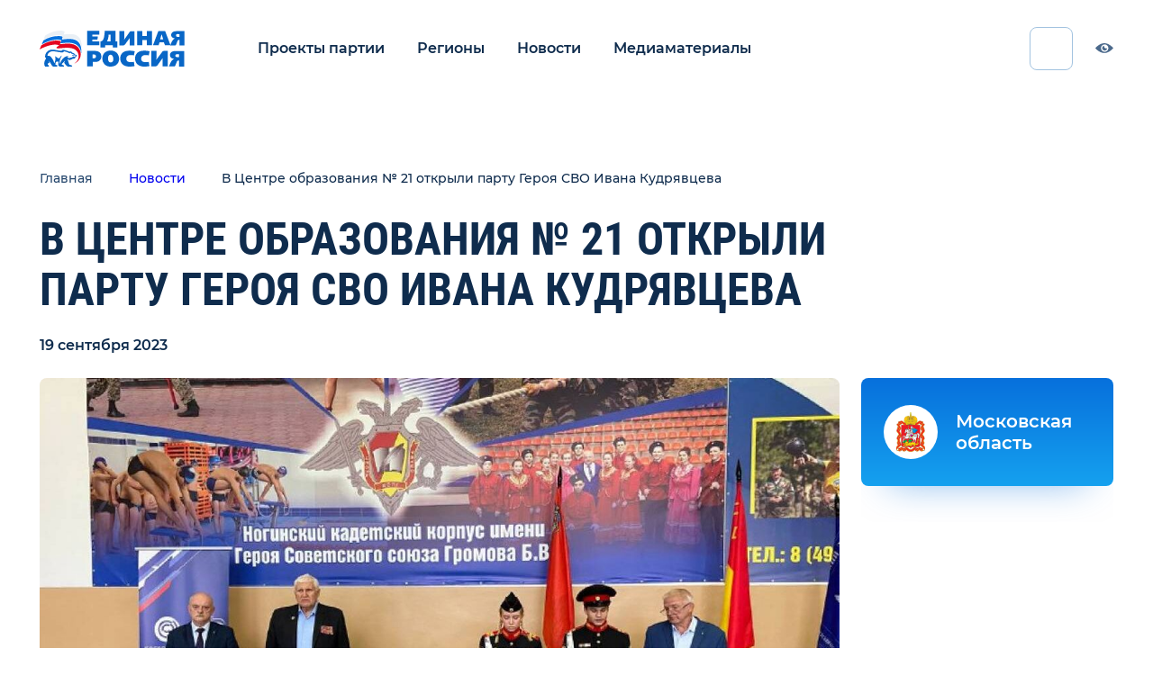

--- FILE ---
content_type: text/html; charset=UTF-8
request_url: https://proekty.er.ru/news/er-news-3359250
body_size: 11954
content:
<!doctype html>
<html lang="ru">
<head>
    <meta charset="utf-8">
    <meta http-equiv="X-UA-Compatible" content="IE=edge">
    <meta name="viewport" content="width=device-width, initial-scale=1">
    <title>Проекты партии - В Центре образования № 21 открыли парту Героя СВО Ивана Кудрявцева</title>
    <meta name="description" content="Страница новости В Центре образования № 21 открыли парту Героя СВО Ивана Кудрявцева">
    <meta property="og:locale" content="ru_RU">
    <meta property="og:type" content="website">
    <meta property="og:title" content="Проекты партии - В Центре образования № 21 открыли парту Героя СВО Ивана Кудрявцева">
    <meta property="og:description" content="Страница новости В Центре образования № 21 открыли парту Героя СВО Ивана Кудрявцева">
    <meta property="og:site_name" content="Проекты партии">
    <meta property="og:image" content="https://cdn.er.ru/media/news/September2023/H6TnwIv2YqhPwexaAtfM.jpg">
    <meta property="og:url" content="https://proekty.er.ru/news/er-news-3359250">
    <meta name="msapplication-TileImage" type="image/x-icon" rel="shortcut icon" content="/favicon.ico?">
    <meta name="viewport" content="width=device-width, initial-scale=1, maximum-scale=1, minimum-scale=1, user-scalable=no">
    <link rel="stylesheet" href="/css/index.css">
    <!-- Yandex.Metrika counter -->
    <script type="text/javascript" >
        (function(m,e,t,r,i,k,a){m[i]=m[i]||function(){(m[i].a=m[i].a||[]).push(arguments)};
            m[i].l=1*new Date();k=e.createElement(t),a=e.getElementsByTagName(t)[0],k.async=1,k.src=r,a.parentNode.insertBefore(k,a)})
        (window, document, "script", "https://mc.yandex.ru/metrika/tag.js", "ym");

        ym(48914207, "init", {
            clickmap:true,
            trackLinks:true,
            accurateTrackBounce:true,
            webvisor:true
        });
    </script>
    <noscript><div><img src="https://mc.yandex.ru/watch/48914207" style="position:absolute; left:-9999px;" alt="" /></div></noscript>
    <!-- /Yandex.Metrika counter -->
</head>
<body>
<div class="app" id="app">

    <header class="header"><a class="header-logo" href="/"><img class="header-logo__img bvi-hide" src="/images/logo.svg" alt="logo" loading="lazy">
        <div class="header-logo__img header-logo__img_bvi bvi-show"><svg width="204" height="51" viewbox="0 0 204 51" fill="none" xmlns="http://www.w3.org/2000/svg">
                <g clip-path="url(#clip0)">
                    <path d="M57.4041 30.2905C56.2971 25.6541 52.5017 18.3905 39.5343 18.3905C36.8459 18.3905 30.9948 19.1632 28.4645 19.3177C28.6227 19.0086 29.8878 15.6086 30.0459 15.1451C29.5715 14.836 27.3575 14.2178 24.1948 14.0633C16.2878 13.9087 7.11572 17.6177 2.21339 21.0177C1.58084 22.7177 0.632006 25.0359 -0.158691 26.7359C4.42735 24.2632 11.8599 20.7086 19.7669 19.9359C23.8785 19.4723 26.8831 20.5541 27.3575 21.0177C27.832 21.4814 23.5622 22.5632 23.5622 24.2632C23.5622 26.2723 32.418 24.2632 38.111 24.2632C48.5482 24.2632 52.6599 27.9723 54.2413 32.7632C56.2971 38.7905 52.6599 44.5086 48.232 46.6723C53.925 45.2814 59.3017 37.8632 57.4041 30.2905Z" fill="currentColor"></path>
                    <path d="M24.67 12.8295C27.8328 12.8295 30.0467 13.4477 30.6793 13.7568C30.5211 14.2204 29.256 17.6203 29.0979 18.084C30.363 17.9294 36.056 17.1567 40.3258 17.1567C52.9769 17.1567 56.7723 24.5749 57.7211 28.5931C58.0374 29.8294 58.1956 31.8385 58.1956 33.0749C58.8281 30.1385 58.67 27.5113 58.1956 24.2658C57.4049 19.3203 54.0839 11.7477 42.2235 11.7477C37.4793 11.7477 34.3165 12.3659 31.3118 12.675C31.47 12.3659 32.4188 9.4295 32.5769 8.96587C31.9444 8.34768 29.7304 7.7295 26.7258 7.7295C19.2932 7.57496 10.9119 10.0477 5.21884 14.0659C4.58628 15.6113 3.79558 17.7749 3.00488 19.6294C8.69791 15.9203 17.7118 12.8295 24.67 12.8295Z" fill="currentColor"></path>
                    <path d="M83.8139 5.71939H74.0091V8.19212H81.5998C81.5998 10.9739 81.4418 12.8285 80.6511 12.8285C80.0186 12.8285 74.0091 12.8285 74.0091 12.8285V15.4557H83.8139V20.7102H66.7349V0.464844H83.8139V5.71939Z" fill="currentColor"></path>
                    <path d="M102.791 23.9557V20.8648H92.0374V23.9557H85.5537V15.3012C85.5537 15.3012 86.0281 15.3012 86.977 14.9921C88.7165 14.3739 89.6653 12.5194 90.2979 10.0467C91.0886 6.64666 91.4049 3.09212 91.4049 0.464844H106.744V15.3012H109.117V23.9557H102.791ZM96.9398 5.87394C96.7816 9.89212 95.8328 13.2921 94.5677 15.3012H99.6281V5.87394H96.9398Z" fill="currentColor"></path>
                    <path d="M126.67 20.8643V12.3643V10.5098C126.67 10.5098 122.084 16.5371 121.135 18.0825C120.344 19.3189 119.237 21.0189 117.34 21.0189C114.809 21.0189 112.121 21.0189 112.121 21.0189V0.773438H118.921V9.73707L118.763 12.9825C118.763 12.9825 124.93 4.32798 126.195 2.31889C126.986 0.927983 128.409 0.927983 129.2 0.927983C129.675 0.927983 133.312 0.927983 133.312 0.927983V21.1734H126.67" fill="currentColor"></path>
                    <path d="M144.224 7.57173H150.707V0.617188H157.982V20.8626H150.707V13.2899H144.382L144.224 20.8626H136.949V0.617188H144.224V7.57173Z" fill="currentColor"></path>
                    <path d="M183.916 20.8626H176.168L174.586 16.6899H168.419L167.154 20.8626H159.247L166.837 0.617188H176.326L183.916 20.8626ZM169.368 12.3626H173.637L171.423 5.099L169.368 12.3626Z" fill="currentColor"></path>
                    <path d="M196.409 20.8643V13.1371C195.46 13.1371 194.354 13.2916 194.037 14.2189C193.721 14.8371 192.456 18.0825 191.981 19.3189C191.349 20.7098 191.033 21.0189 190.242 21.0189C188.819 21.0189 183.442 21.0189 183.442 21.0189L185.34 16.5371C186.605 13.9098 187.395 13.1371 188.186 12.3643C188.977 11.5916 190.4 11.128 190.4 11.128C189.767 11.128 188.186 10.8189 186.921 10.0462C185.34 8.96435 184.865 7.72798 184.865 6.18253C184.865 5.10071 185.023 3.86435 186.605 2.47344C187.712 1.54616 189.293 0.773438 192.14 0.773438H203.367V21.0189H196.409V20.8643ZM194.512 4.79162C193.879 4.79162 193.088 4.79162 192.456 5.25526C191.981 5.56435 191.665 6.02798 191.665 6.80071C191.665 7.57344 191.981 8.03707 192.298 8.34616C192.93 8.8098 193.879 8.96435 194.512 8.96435H196.409V4.94616H194.512V4.79162Z" fill="currentColor"></path>
                    <path d="M172.688 50.6915V41.2643V39.1006C172.688 39.1006 167.786 46.0552 166.679 47.6006C165.098 50.0734 164.307 50.6915 162.251 50.6915C159.405 50.6915 156.875 50.6915 156.875 50.6915V28.7461H164.149V37.8643L163.991 41.2643C163.991 41.2643 170.633 32.4552 172.056 30.2915C173.005 28.9006 174.428 28.7461 175.377 28.7461C175.851 28.7461 179.963 28.7461 179.963 28.7461V50.6915H172.688Z" fill="currentColor"></path>
                    <path d="M195.777 50.6931V42.3478C194.67 42.3478 193.563 42.5023 193.089 43.5842C192.772 44.2023 191.349 47.7569 190.875 48.9932C190.242 50.5387 189.926 50.6931 188.977 50.6931C187.396 50.6931 181.703 50.6931 181.703 50.6931L183.758 45.9023C185.182 42.966 185.972 42.1931 186.763 41.4204C187.554 40.6476 189.135 40.0296 189.135 40.0296C188.503 40.0296 186.763 39.7205 185.34 38.7933C183.6 37.7114 183.126 36.166 183.126 34.6205C183.126 33.5386 183.442 31.9931 185.024 30.6022C186.131 29.6749 188.028 28.9023 191.033 28.9023H203.21V50.8478H195.777V50.6931ZM193.721 33.3842C193.089 33.3842 192.14 33.5386 191.507 33.8478C191.033 34.1569 190.717 34.7751 190.717 35.5478C190.717 36.3205 191.033 36.7842 191.507 37.0933C192.14 37.5569 193.247 37.7114 193.879 37.7114H195.935V33.3842H193.721Z" fill="currentColor"></path>
                    <path d="M75.907 28.7483C78.1209 28.7483 81.9163 28.7483 84.1302 30.6028C85.3953 31.6847 86.6603 33.5392 86.6603 36.6301C86.6603 41.2665 83.3394 44.3574 78.7533 44.3574H74.6418V50.5392H66.7349V28.5938H75.907V28.7483ZM74.4835 39.2574H76.5395C78.7535 39.2574 79.2277 37.4028 79.2277 36.4756C79.2277 35.5483 78.7535 33.8483 76.5395 33.8483H74.4835V39.2574Z" fill="currentColor"></path>
                    <path d="M108.642 31.8358C110.54 33.8449 111.489 36.7812 111.647 39.5631C111.805 45.1268 108.484 50.9994 99.6281 50.9994C97.5723 50.9994 94.4095 50.6905 91.7211 48.2178C89.349 46.0541 88.0839 42.9632 88.0839 39.7178C87.9258 32.9178 92.67 28.2812 99.9444 28.2812C103.265 28.2812 106.428 29.3631 108.642 31.8358ZM99.7862 34.154C96.4653 34.154 96.149 37.7087 96.149 39.7178C96.149 41.7268 96.6234 45.1268 99.9444 45.1268C103.265 45.1268 103.582 41.7267 103.582 39.8721C103.423 36.0085 101.684 34.154 99.7862 34.154Z" fill="currentColor"></path>
                    <path d="M132.521 35.083C131.572 34.9284 129.675 34.6193 127.619 34.6193C123.823 34.6193 121.768 36.783 121.768 39.7193C121.768 42.5011 123.191 44.6648 127.619 44.6648C129.833 44.6648 131.73 44.5102 132.521 44.3557L133.312 50.383C129.516 51.0011 126.354 51.0011 125.879 51.0011C118.447 51.0011 113.228 46.6739 113.228 39.5648C113.228 32.6102 117.814 28.4375 126.037 28.4375C129.042 28.4375 132.205 28.9011 133.628 29.3648L132.521 35.083Z" fill="currentColor"></path>
                    <path d="M153.396 35.083C152.447 34.9284 150.549 34.6193 148.493 34.6193C144.698 34.6193 142.642 36.783 142.642 39.7193C142.642 42.5011 144.065 44.6648 148.493 44.6648C150.707 44.6648 152.605 44.5102 153.396 44.3557L154.186 50.383C150.391 51.0011 147.228 51.0011 146.754 51.0011C139.321 51.0011 134.103 46.6739 134.103 39.5648C134.103 32.6102 138.689 28.4375 146.912 28.4375C149.916 28.4375 153.079 28.9011 154.503 29.3648L153.396 35.083Z" fill="currentColor"></path>
                    <path d="M58.1956 14.9921C56.9305 10.8194 53.4514 4.94662 43.9631 4.94662C40.3258 4.94662 35.2654 5.25571 33.8421 5.56481C34.0003 5.25571 35.1072 2.1648 35.2654 1.85571C34.6328 0.928437 32.577 0.00116385 29.5724 0.00116385C22.1398 -0.153382 13.1259 3.24662 7.59097 7.2648C6.95841 8.9648 6.00957 11.283 5.53516 12.983C10.9119 9.11935 19.6096 6.33753 27.0421 6.64662C30.2049 6.64662 32.4189 7.2648 33.0514 7.88299C32.8933 8.34662 31.7863 11.283 31.6282 11.5921C34.791 10.9739 39.6933 10.5103 42.3817 10.5103C53.9258 10.5103 57.5631 18.083 58.3538 22.1012C58.5119 23.3375 58.8282 24.7284 58.8282 26.2739C59.3026 23.9557 59.4607 19.1648 58.1956 14.9921Z" fill="currentColor"></path>
                    <path d="M52.3443 34.7753C51.5536 34.4662 50.1304 33.8481 49.1815 33.6935C49.4978 32.6117 48.0745 31.9935 45.3862 31.0662C45.228 29.9844 43.4885 28.9026 42.0652 29.9844C40.1676 28.9026 34.949 27.3571 32.4187 27.0481C32.2606 27.5117 31.7862 28.2844 30.9955 28.439C27.042 29.0571 22.9304 26.739 16.7629 27.0481C12.0187 27.2026 6.95828 31.9935 7.74897 37.8662C8.38153 38.1753 9.17223 38.639 8.85595 39.4117C8.53967 40.1844 8.06525 40.9572 7.27456 42.6572C6.642 44.3572 5.69316 48.2208 7.59083 50.8481H12.9676C13.1257 50.539 12.9676 48.9935 12.335 48.839C11.8606 48.6844 11.228 48.0662 11.3862 47.2935C11.5443 46.5208 12.335 45.9026 13.9164 45.2844C13.6001 44.0481 12.8094 42.8117 12.6513 42.5026C13.2839 42.3481 16.7629 48.6844 17.0792 49.3026C17.5536 49.9208 18.1862 50.539 18.9769 51.0026H24.828C24.828 50.3844 24.828 48.9935 24.1955 48.839C23.4048 48.6844 22.4559 48.6844 22.1397 47.7572C21.9815 46.8299 22.6141 45.7481 22.7722 44.3572C24.0373 43.8935 25.935 44.0481 26.7257 43.8935C26.0932 45.7481 26.2513 48.5299 26.4094 49.4572C26.5676 49.7663 27.3583 50.6935 28.4652 51.0026H34.3164C34.3164 50.539 34.1583 48.9935 33.3676 48.9935C31.9443 48.9935 30.9955 48.2208 31.1536 47.6026C31.1536 46.9844 32.1025 46.0572 33.3676 44.9753C33.842 44.5117 35.4234 42.6572 36.0559 42.9662C35.2652 43.4299 34.949 44.5117 34.4745 45.2844C35.1071 47.139 37.9536 50.0753 39.6931 51.1572H45.8606C45.7024 50.539 45.228 49.1481 44.2792 48.9935C42.8559 48.6844 42.0652 48.5299 41.5908 47.7572C41.1164 46.9844 40.8001 44.6662 40.1676 43.4299C39.3769 41.4208 39.2187 40.4935 40.0094 40.1844C40.1676 40.339 40.8001 41.5753 41.1164 41.8844C42.6978 41.7299 46.0187 40.6481 46.4931 39.7208C47.442 39.8753 48.7071 39.8753 49.1815 39.5662C49.3397 39.5662 50.1304 38.4844 49.9722 38.3299C49.9722 38.3299 49.6559 38.1753 49.3397 38.1753C49.8141 38.0208 50.4466 37.8662 50.6048 37.7117C51.7117 36.6299 52.6606 34.9299 52.3443 34.7753ZM49.9722 36.6299C49.1815 37.0935 47.9164 36.6299 46.9676 36.7844C46.1769 36.939 46.0187 37.4026 46.1769 37.7117C44.7536 38.3299 42.5397 38.1753 41.2745 39.1026C40.8001 38.4844 40.1676 38.0208 38.9024 37.7117C39.0606 37.2481 39.8513 36.3208 40.8001 36.1662C37.4792 35.3935 33.0513 38.4844 30.8373 42.039C29.4141 44.3572 28.9397 46.2117 28.7815 47.139C28.149 46.9844 27.8327 43.739 28.7815 40.9572C29.5722 38.639 30.0466 37.2481 31.3118 35.3935C30.6792 35.239 28.3071 37.2481 27.8327 39.2572C26.4094 39.2572 24.828 38.639 23.8792 37.7117C23.0885 36.939 22.1397 36.3208 21.6652 36.4753C23.0885 39.2572 21.6652 43.8935 20.7164 46.0572C19.7676 45.5935 20.8746 43.4299 15.9722 37.4026C14.3908 35.3935 12.0187 35.5481 10.9118 35.7026C11.3862 31.2208 15.3397 28.7481 20.4001 29.3662C25.4606 29.9844 29.8885 31.2208 32.1024 30.9117C33.842 30.6026 34.0001 29.5208 34.3164 29.3662C36.8466 29.8299 40.642 31.2208 42.3815 32.3026C42.8559 30.7571 44.2792 31.3753 44.5955 32.6117C46.0187 33.0753 47.2838 33.539 47.7583 33.6935C48.0745 33.8481 48.3908 34.3117 48.0745 34.3117C45.0699 34.0026 46.0187 35.239 46.335 35.7026C46.6513 35.7026 47.7583 34.9299 47.9164 34.9299C49.3397 34.9299 50.6048 35.239 51.0792 35.3935C50.921 35.7026 50.2885 36.4753 49.9722 36.6299Z" fill="currentColor"></path>
                </g>
                <defs>
                    <clip-path id="clip0">
                        <rect width="204" height="51" fill="currentColor"></rect>
                    </clip-path>
                </defs>
            </svg></div>
    </a>


    <nav class="header-nav js-nav"><button class="header-nav__btn js-menu-btn"><span class="header-nav__line"></span></button>
        <ul class="header-nav__menu">
            <li class="header-nav__menu__item"><a class="header-nav__menu__link active" href="/projects">Проекты партии</a></li>
            <li class="header-nav__menu__item"><a class="header-nav__menu__link" href="/regions">Регионы</a></li>
            
            <li class="header-nav__menu__item"><a class="header-nav__menu__link" href="/news">Новости</a></li>
            <li class="header-nav__menu__item"><a class="header-nav__menu__link" href="/media">Медиаматериалы</a></li>
        </ul>
    </nav>
    <div class="icon-container">
        <w-search-input></w-search-input>
    <div class="social-list header__social-list">
        
        
        <a class="social-list__link" href="https://vk.com/er_ru">
                <svg class="social-list__icon" width="25" height="14" viewbox="0 0 25 14"
                     xmlns="http://www.w3.org/2000/svg">
                    <path fill-rule="evenodd" clip-rule="evenodd"
                          d="M13.677 13.4436C13.677 13.4436 14.1101 13.3961 14.332 13.1612C14.5351 12.9459 14.528 12.5397 14.528 12.5397C14.528 12.5397 14.501 10.6427 15.3943 10.3626C16.2747 10.0872 17.4051 12.1971 18.6048 13.0084C19.511 13.6218 20.1989 13.4876 20.1989 13.4876L23.4046 13.4436C23.4046 13.4436 25.0809 13.3417 24.2862 12.042C24.2204 11.9355 23.8225 11.0802 21.9033 9.32329C19.8925 7.48421 20.1625 7.78166 22.5829 4.60002C24.0573 2.66256 24.6465 1.47972 24.4622 0.973939C24.2873 0.490154 23.2027 0.618623 23.2027 0.618623L19.5943 0.640613C19.5943 0.640613 19.3267 0.604735 19.1283 0.72163C18.9346 0.836211 18.809 1.10357 18.809 1.10357C18.809 1.10357 18.2385 2.60238 17.4767 3.87781C15.8697 6.56757 15.2276 6.70993 14.9647 6.54326C14.3531 6.15322 14.5057 4.97848 14.5057 4.14401C14.5057 1.53643 14.9072 0.449645 13.7251 0.168401C13.3331 0.0746535 13.0443 0.0133122 12.0407 0.00289581C10.753 -0.00983539 9.66363 0.00752533 9.04619 0.304973C8.63535 0.502885 8.31841 0.945005 8.5121 0.970467C8.75039 1.00172 9.29035 1.11398 9.57677 1.49823C9.94653 1.99475 9.93362 3.10815 9.93362 3.10815C9.93362 3.10815 10.1461 6.17753 9.43708 6.55831C8.95111 6.81988 8.28437 6.28632 6.85111 3.8454C6.11746 2.59543 5.56341 1.21352 5.56341 1.21352C5.56341 1.21352 5.45659 0.955421 5.26525 0.816535C5.03401 0.648715 4.7112 0.596633 4.7112 0.596633L1.28241 0.618623C1.28241 0.618623 0.767094 0.632512 0.578105 0.853572C0.410246 1.04917 0.565193 1.45541 0.565193 1.45541C0.565193 1.45541 3.24977 7.64856 6.29002 10.77C9.07789 13.6311 12.2426 13.4436 12.2426 13.4436H13.677Z"
                          fill="#4C6A8C"></path>
                </svg>
            </a>
                                    <a class="social-list__link" href="https://ok.ru/ernovosti">
                <svg class="social-list__icon" width="16" height="26" viewbox="0 0 16 26"
                     xmlns="http://www.w3.org/2000/svg">
                    <path fill-rule="evenodd" clip-rule="evenodd"
                          d="M10.7041 19.0956C12.0645 18.7933 13.3765 18.2683 14.585 17.528C15.4995 16.9656 15.7751 15.7865 15.1988 14.8945C14.623 14.0005 13.4149 13.7314 12.4988 14.2939C9.7612 15.973 6.23663 15.9726 3.50063 14.2939C2.58449 13.7314 1.37604 14.0005 0.801411 14.8945C0.225179 15.7873 0.499899 16.9656 1.41443 17.528C2.62288 18.2675 3.9349 18.7933 5.2953 19.0956L1.55879 22.7401C0.795013 23.4858 0.795013 24.6949 1.55959 25.4407C1.94228 25.8132 2.44293 25.9996 2.94359 25.9996C3.44504 25.9996 3.9465 25.8132 4.32918 25.4407L7.99931 21.8594L11.6726 25.4407C12.4364 26.1864 13.6757 26.1864 14.4402 25.4407C15.2056 24.6949 15.2056 23.485 14.4402 22.7401L10.7041 19.0956Z"
                          fill="#4C6A8C"></path>
                    <path fill-rule="evenodd" clip-rule="evenodd"
                          d="M14.6688 6.95201C14.6688 10.5088 11.672 13.4021 7.98551 13.4021C4.29978 13.4021 1.30225 10.5088 1.30225 6.95201C1.30225 3.39402 4.29978 0.5 7.98551 0.5C11.672 0.5 14.6688 3.39402 14.6688 6.95201ZM10.7517 6.95197C10.7517 5.47893 9.5104 4.28113 7.98441 4.28113C6.45963 4.28113 5.21716 5.47893 5.21716 6.95197C5.21716 8.42384 6.45963 9.62242 7.98441 9.62242C9.5104 9.62242 10.7517 8.42384 10.7517 6.95197Z"
                          fill="#4C6A8C"></path>
                </svg>
            </a>
                        
                    <a class="social-list__link" target="_blank" href="https://t.me/er_molnia">
                <svg class="social-list__icon" width="25" height="21" viewbox="0 0 25 21"
                     xmlns="http://www.w3.org/2000/svg">
                    <path fill-rule="evenodd" clip-rule="evenodd"
                          d="M9.90213 13.7844L18.7964 20.3556C19.8114 20.9156 20.5439 20.6257 20.7967 19.4133L24.4171 2.35247C24.7878 0.866374 23.8507 0.19235 22.8797 0.633165L1.62058 8.83059C0.16945 9.41263 0.17791 10.2222 1.35607 10.583L6.81164 12.2857L19.4419 4.31747C20.0381 3.95591 20.5853 4.15029 20.1362 4.54891" fill="#4C6A8C"></path>
                </svg>
            </a>
            </div>
    </div><a class="header-visually-imparend js-bvi bvi-hide" href="/"><svg class="header-visually-imparend__icon" width="20" height="11" viewbox="0 0 20 11" fill="none" xmlns="http://www.w3.org/2000/svg">
            <path d="M12.1056 5.85292C12.4625 5.85292 12.8006 5.77367 13.1034 5.63191C13.0028 7.05697 11.8077 8.18199 10.3482 8.18199C8.82273 8.18199 7.58612 6.953 7.58612 5.43697C7.58612 4.07168 8.58904 2.93919 9.90263 2.72747C9.81168 2.97592 9.76207 3.24411 9.76207 3.52381C9.76207 4.81014 10.8113 5.85292 12.1056 5.85292Z" fill="#4C6A8C"></path>
            <path fill-rule="evenodd" clip-rule="evenodd" d="M10 10.9091C5.56065 10.9091 1.69118 7.59672 0 5.53289C1.53263 3.54744 5.62407 0 10 0C14.3759 0 18.1767 3.41684 20 5.45455L19.9633 5.49245C18.2072 7.30779 14.7233 10.9091 10 10.9091ZM14.4824 5.45463C14.4824 7.71397 12.6297 9.54554 10.3444 9.54554C8.05911 9.54554 6.2065 7.71397 6.2065 5.45463C6.2065 3.19528 8.05911 1.36372 10.3444 1.36372C12.6297 1.36372 14.4824 3.19528 14.4824 5.45463Z" fill="#4C6A8C"></path>
        </svg><span>Версия для слабовидящих</span></a>
</header>
        <div class="layout-wrapper">
        <div class="layout-wrapper__content">
            <section class="section_dark news-event-page">
                <div class="container">
                    <div class="breadcrumbs news-event-page__breadcrumbs">
                        <a class="breadcrumbs__link" href="/">Главная</a>
                        <a class="breadcrumbs__link" href="/news">Новости</a>
                        <a class="breadcrumbs__link">В Центре образования № 21 открыли парту Героя СВО Ивана Кудрявцева</a>
                    </div>
                    <h1 class="heading heading_size-h1 news-event-page__header">В Центре образования № 21 открыли парту Героя СВО Ивана Кудрявцева</h1>
                    <span class="news-event-page__date">19 сентября 2023</span>
                    <div class="news-event-page__body">
                        <article class="news-event-page__article">


                                                        <div class="news-event-page__media-block">

                                    <div class="news-event-page__media-block__slider-wrapper">
                                        <div class="news-event-page__media-block__slider-container">
                                            <div class="news-event-page__media-block__slider slider swiper-container"
                                                 id="gallery-slider">
                                                <ul class="slider__list swiper-wrapper">
                                                                                                            <li class="slider__item swiper-slide news-event-page__media-block__slide">
                                                            <img src=" https://cdn.er.ru/media/news/September2023/H6TnwIv2YqhPwexaAtfM.jpg " alt="В Центре образования № 21 открыли парту Героя СВО Ивана Кудрявцева" loading="lazy">
                                                        </li>
                                                                                                    </ul>
                                            </div>
                                        </div>
                                    </div>


                                <div class="news-event-page__media-block__description-wrapper">

                                    <div class="news-event-page__media-block__description">
                                        <p class="quote quote_size-16">На территории Богородского круга уже открыто пятнадцать парт в память о героях-земляках</p>

                                        <div class="news-event-page__media-block__arrows">
                                            <button class="arrow arrow_type-left" id="gallery-slider-left">
                                                <svg class="arrow__icon" width="10" height="20" viewbox="0 0 13 22"
                                                     fill="none" xmlns="http://www.w3.org/2000/svg">
                                                    <path d="M1 21L11 11L1 1" stroke-width="2"
                                                          stroke-linecap="round"></path>
                                                </svg>
                                            </button>
                                            <button class="arrow arrow_type-right" id="gallery-slider-right">
                                                <svg class="arrow__icon" width="10" height="20" viewbox="0 0 13 22"
                                                     fill="none" xmlns="http://www.w3.org/2000/svg">
                                                    <path d="M1 21L11 11L1 1" stroke-width="2"
                                                          stroke-linecap="round"></path>
                                                </svg>
                                            </button>
                                        </div>
                                    </div>

                                    <div class="line news-event-page__line"></div>
                                </div>

                            </div>
                            
                            <div class="news-event-page__text text-content-p3">
                                <p class="MsoNormal">В торжественной церемонии открытия парты в рамках партийных проектов &laquo;Новая школа&raquo; и &laquo;Историческая память&raquo; приняли участие депутат фракции &laquo;Единая Россия&raquo; в Совете депутатов Богородского городского округа Павел Ермилов, координатор партийного проекта &laquo;Новая школа&raquo; Наталья Асоскова.</p>
<p class="MsoNormal">Иван родился и вырос в Ногинске. Учился в кадетском корпусе 21 школы. Летом 2022 года он окончил Московское высшее общевойсковое командное училище. Одним из первых выпускников отправился выполнять боевые задачи на территории СВО. Иван Кудрявцев принял взвод и вступил в боевое соприкосновение с противником. Под огнём Иван выносил раненых в зону эвакуации. Героически погиб, спасая жизни товарищей, 6 ноября 2022 года. Посмертно Иван Кудрявцев награжден орденом Мужества.</p>
<p class="MsoNormal">&laquo;Мы гордимся Иваном. И будем свято хранить память обо всех наших Героях. Именно на таких примерах нужно воспитывать подрастающее поколение&raquo;,- отметил секретарь местного отделения партии &laquo;Единая Россия&raquo; Игорь Сухин.</p>
<p class="MsoNormal"><em>Напомним, &laquo;Парта героя&raquo; &ndash; это парта с размещенной на ней информацией о земляках, совершивших доблестный поступок и проявивших личное мужество. Право сидеть за партами предоставляется ученикам за отличия в учебе и активное участие в жизни школы.</em></p>
                            </div>

                            
                            
                            
                            
                            
                            
                            
                            
                            <div class="social-list news-event-page__social-list">










                                                                    <a class="social-list__link" href="https://vk.com/share.php?url=https://proekty.er.ru/news/er-news-3359250&image=https://cdn.er.ru/media/news/September2023/H6TnwIv2YqhPwexaAtfM.jpg&title=В Центре образования № 21 открыли парту Героя СВО Ивана Кудрявцева">
                                        <svg class="social-list__icon" width="25" height="14" viewbox="0 0 25 14"
                                             xmlns="http://www.w3.org/2000/svg">
                                            <path fill-rule="evenodd" clip-rule="evenodd"
                                                  d="M13.677 13.4436C13.677 13.4436 14.1101 13.3961 14.332 13.1612C14.5351 12.9459 14.528 12.5397 14.528 12.5397C14.528 12.5397 14.501 10.6427 15.3943 10.3626C16.2747 10.0872 17.4051 12.1971 18.6048 13.0084C19.511 13.6218 20.1989 13.4876 20.1989 13.4876L23.4046 13.4436C23.4046 13.4436 25.0809 13.3417 24.2862 12.042C24.2204 11.9355 23.8225 11.0802 21.9033 9.32329C19.8925 7.48421 20.1625 7.78166 22.5829 4.60002C24.0573 2.66256 24.6465 1.47972 24.4622 0.973939C24.2873 0.490154 23.2027 0.618623 23.2027 0.618623L19.5943 0.640613C19.5943 0.640613 19.3267 0.604735 19.1283 0.72163C18.9346 0.836211 18.809 1.10357 18.809 1.10357C18.809 1.10357 18.2385 2.60238 17.4767 3.87781C15.8697 6.56757 15.2276 6.70993 14.9647 6.54326C14.3531 6.15322 14.5057 4.97848 14.5057 4.14401C14.5057 1.53643 14.9072 0.449645 13.7251 0.168401C13.3331 0.0746535 13.0443 0.0133122 12.0407 0.00289581C10.753 -0.00983539 9.66363 0.00752533 9.04619 0.304973C8.63535 0.502885 8.31841 0.945005 8.5121 0.970467C8.75039 1.00172 9.29035 1.11398 9.57677 1.49823C9.94653 1.99475 9.93362 3.10815 9.93362 3.10815C9.93362 3.10815 10.1461 6.17753 9.43708 6.55831C8.95111 6.81988 8.28437 6.28632 6.85111 3.8454C6.11746 2.59543 5.56341 1.21352 5.56341 1.21352C5.56341 1.21352 5.45659 0.955421 5.26525 0.816535C5.03401 0.648715 4.7112 0.596633 4.7112 0.596633L1.28241 0.618623C1.28241 0.618623 0.767094 0.632512 0.578105 0.853572C0.410246 1.04917 0.565193 1.45541 0.565193 1.45541C0.565193 1.45541 3.24977 7.64856 6.29002 10.77C9.07789 13.6311 12.2426 13.4436 12.2426 13.4436H13.677Z"
                                                  fill="#4C6A8C"></path>
                                        </svg>
                                    </a>
                                                                                                    <a class="social-list__link" href="https://connect.ok.ru/offer?url=https://proekty.er.ru/news/er-news-3359250">
                                        <svg class="social-list__icon" width="16" height="26" viewbox="0 0 16 26"
                                             xmlns="http://www.w3.org/2000/svg">
                                            <path fill-rule="evenodd" clip-rule="evenodd"
                                                  d="M10.7041 19.0956C12.0645 18.7933 13.3765 18.2683 14.585 17.528C15.4995 16.9656 15.7751 15.7865 15.1988 14.8945C14.623 14.0005 13.4149 13.7314 12.4988 14.2939C9.7612 15.973 6.23663 15.9726 3.50063 14.2939C2.58449 13.7314 1.37604 14.0005 0.801411 14.8945C0.225179 15.7873 0.499899 16.9656 1.41443 17.528C2.62288 18.2675 3.9349 18.7933 5.2953 19.0956L1.55879 22.7401C0.795013 23.4858 0.795013 24.6949 1.55959 25.4407C1.94228 25.8132 2.44293 25.9996 2.94359 25.9996C3.44504 25.9996 3.9465 25.8132 4.32918 25.4407L7.99931 21.8594L11.6726 25.4407C12.4364 26.1864 13.6757 26.1864 14.4402 25.4407C15.2056 24.6949 15.2056 23.485 14.4402 22.7401L10.7041 19.0956Z"
                                                  fill="#4C6A8C"></path>
                                            <path fill-rule="evenodd" clip-rule="evenodd"
                                                  d="M14.6688 6.95201C14.6688 10.5088 11.672 13.4021 7.98551 13.4021C4.29978 13.4021 1.30225 10.5088 1.30225 6.95201C1.30225 3.39402 4.29978 0.5 7.98551 0.5C11.672 0.5 14.6688 3.39402 14.6688 6.95201ZM10.7517 6.95197C10.7517 5.47893 9.5104 4.28113 7.98441 4.28113C6.45963 4.28113 5.21716 5.47893 5.21716 6.95197C5.21716 8.42384 6.45963 9.62242 7.98441 9.62242C9.5104 9.62242 10.7517 8.42384 10.7517 6.95197Z"
                                                  fill="#4C6A8C"></path>
                                        </svg>
                                    </a>
                                









                                                                    <a class="social-list__link" target="_blank" href="https://t.me/er_molnia">
                                        <svg class="social-list__icon" width="25" height="21" viewbox="0 0 25 21"
                                             xmlns="http://www.w3.org/2000/svg">
                                            <path fill-rule="evenodd" clip-rule="evenodd"
                                                  d="M9.90213 13.7844L18.7964 20.3556C19.8114 20.9156 20.5439 20.6257 20.7967 19.4133L24.4171 2.35247C24.7878 0.866374 23.8507 0.19235 22.8797 0.633165L1.62058 8.83059C0.16945 9.41263 0.17791 10.2222 1.35607 10.583L6.81164 12.2857L19.4419 4.31747C20.0381 3.95591 20.5853 4.15029 20.1362 4.54891" fill="#4C6A8C"></path>
                                        </svg>
                                    </a>
                                                            </div>
                        </article>
                        <aside class="news-event-page__aside">
                            <div class="news-event-page__aside-scrollbar js-scrollbar">
                                <div class="news-event-page__aside-content">
                                                                            <a class="region-card bvi-no-styles" href="/regions/moskovskaya-oblast"
                                           target="_blank">
                                            <div class="region-card__img bvi-hide">
                                                <img src="/storage/images/e80f8db2b48993dfd67db1033a950e94.png"
                                                     alt="Московская область" loading="lazy" />
                                            </div>
                                            <span class="region-card__name">Московская область</span>
                                        </a>
                                                                                                        </div>
                            </div>
                        </aside>
                    </div>
                </div>
            </section>
                            <section class="section_light news-event-page news-event-page__media">
                    <div class="container">
                        <div class="news-event-page__media__heading">
                            <h2 class="heading heading_size-h2 region-page__media__header">Новости региона</h2>
                            <div class="news-event-page__media__all-projects"><a class="link link_type-default"
                                                                                 href="/news">Все новости</a>
                                <div class="news-event-page__media__arrows">
                                    <button class="arrow arrow_type-left" id="news-slider-left">
                                        <svg class="arrow__icon" width="10" height="20" viewbox="0 0 13 22" fill="none"
                                             xmlns="http://www.w3.org/2000/svg">
                                            <path d="M1 21L11 11L1 1" stroke-width="2" stroke-linecap="round"></path>
                                        </svg>
                                    </button>
                                    <button class="arrow arrow_type-right" id="news-slider-right">
                                        <svg class="arrow__icon" width="10" height="20" viewbox="0 0 13 22" fill="none"
                                             xmlns="http://www.w3.org/2000/svg">
                                            <path d="M1 21L11 11L1 1" stroke-width="2" stroke-linecap="round"></path>
                                        </svg>
                                    </button>
                                </div>
                            </div>
                        </div>
                        <div class="news-event-page__media__slider-wrapper">
                            <div class="news-event-page__media__slider-container">
                                <div class="news-event-page__media__slider slider swiper-container" id="news-slider">
                                    <ul class="slider__list swiper-wrapper">
                                                                                    <li class="slider__item swiper-slide">
                                                <a class="news__card news__card_small  "
                                                   href="/news/er-news-3586129">
                                                    <div class="news__card__wrapper bvi-no-styles">
                                                        <div class="news__card__photo">
                                                            <img src=" https://cdn.er.ru/media/news/December2025/kKBGmYw5B3BzU8qRyTcZ.jpg "
                                                                 alt="Автомобили, генераторы и подарки: «Единая Россия» направила помощь бойцам в зону СВО в преддверии Нового года" loading="lazy"/>
                                                                                                                    </div>
                                                        <div class="news__card__text">
                                                            <p class="news__card__description">Автомобили, генераторы и подарки: «Единая Россия» направила помощь бойцам в зону СВО в преддверии Нового года</p>
                                                            <div class="news__card__info"><span
                                                                    class="news__card__date">26 декабря 2025</span>

                                                            </div>
                                                        </div>
                                                    </div>
                                                </a>
                                            </li>
                                                                                    <li class="slider__item swiper-slide">
                                                <a class="news__card news__card_small  "
                                                   href="/news/er-news-3584012">
                                                    <div class="news__card__wrapper bvi-no-styles">
                                                        <div class="news__card__photo">
                                                            <img src=" https://cdn.er.ru/media/news/December2025/BbN452EgY6AhrmFw2TEj.jpg "
                                                                 alt="Благотворительные ёлки, поздравления на дому и отправка подарков: «Единая Россия» поздравляет с новогодними праздниками детей по всей стране" loading="lazy"/>
                                                                                                                    </div>
                                                        <div class="news__card__text">
                                                            <p class="news__card__description">Благотворительные ёлки, поздравления на дому и отправка подарков: «Единая Россия» поздравляет с новогодними праздниками детей по всей стране</p>
                                                            <div class="news__card__info"><span
                                                                    class="news__card__date">19 декабря 2025</span>

                                                            </div>
                                                        </div>
                                                    </div>
                                                </a>
                                            </li>
                                                                                    <li class="slider__item swiper-slide">
                                                <a class="news__card news__card_small  "
                                                   href="/news/er-news-3583264">
                                                    <div class="news__card__wrapper bvi-no-styles">
                                                        <div class="news__card__photo">
                                                            <img src=" https://cdn.er.ru/media/news/December2025/pYYSbYb5Xy5aWDjaO8Ba.jpg "
                                                                 alt="«Помочь пережить боль, страх, гнев»: как в Чехове помогают женщинам в трудных ситуациях" loading="lazy"/>
                                                                                                                    </div>
                                                        <div class="news__card__text">
                                                            <p class="news__card__description">«Помочь пережить боль, страх, гнев»: как в Чехове помогают женщинам в трудных ситуациях</p>
                                                            <div class="news__card__info"><span
                                                                    class="news__card__date">17 декабря 2025</span>

                                                            </div>
                                                        </div>
                                                    </div>
                                                </a>
                                            </li>
                                                                                    <li class="slider__item swiper-slide">
                                                <a class="news__card news__card_small  "
                                                   href="/news/er-news-3581111">
                                                    <div class="news__card__wrapper bvi-no-styles">
                                                        <div class="news__card__photo">
                                                            <img src=" https://cdn.er.ru/media/news/December2025/wpyccPoqPuh847NinxBF.jpg "
                                                                 alt="«Единая Россия» обеспечила новые льготы бизнесу при поддержке спортшкол, центров раннего физического развития и секций" loading="lazy"/>
                                                                                                                    </div>
                                                        <div class="news__card__text">
                                                            <p class="news__card__description">«Единая Россия» обеспечила новые льготы бизнесу при поддержке спортшкол, центров раннего физического развития и секций</p>
                                                            <div class="news__card__info"><span
                                                                    class="news__card__date">9 декабря 2025</span>

                                                            </div>
                                                        </div>
                                                    </div>
                                                </a>
                                            </li>
                                                                                    <li class="slider__item swiper-slide">
                                                <a class="news__card news__card_small  "
                                                   href="/news/er-news-3580899">
                                                    <div class="news__card__wrapper bvi-no-styles">
                                                        <div class="news__card__photo">
                                                            <img src=" https://cdn.er.ru/media/news/December2025/rB2tHmCbxd1w7Rp6UXYe.jpg "
                                                                 alt="Фестиваль единоборств в Одинцово собрал около 1,5 тысячи гостей" loading="lazy"/>
                                                                                                                    </div>
                                                        <div class="news__card__text">
                                                            <p class="news__card__description">Фестиваль единоборств в Одинцово собрал около 1,5 тысячи гостей</p>
                                                            <div class="news__card__info"><span
                                                                    class="news__card__date">9 декабря 2025</span>

                                                            </div>
                                                        </div>
                                                    </div>
                                                </a>
                                            </li>
                                                                                    <li class="slider__item swiper-slide">
                                                <a class="news__card news__card_small  "
                                                   href="/news/er-news-3580850">
                                                    <div class="news__card__wrapper bvi-no-styles">
                                                        <div class="news__card__photo">
                                                            <img src=" https://cdn.er.ru/media/news/December2025/otkFKU2dBUq0VnfCkPeM.jpg "
                                                                 alt="Юбилей Великой Победы: как в Подмосковье отметили Год Защитника Отечества" loading="lazy"/>
                                                                                                                    </div>
                                                        <div class="news__card__text">
                                                            <p class="news__card__description">Юбилей Великой Победы: как в Подмосковье отметили Год Защитника Отечества</p>
                                                            <div class="news__card__info"><span
                                                                    class="news__card__date">9 декабря 2025</span>

                                                            </div>
                                                        </div>
                                                    </div>
                                                </a>
                                            </li>
                                                                                    <li class="slider__item swiper-slide">
                                                <a class="news__card news__card_small  "
                                                   href="/news/er-news-3577989">
                                                    <div class="news__card__wrapper bvi-no-styles">
                                                        <div class="news__card__photo">
                                                            <img src=" https://cdn.er.ru/media/news/November2025/dtwBsOHoc6s95Car9wMu.jpg "
                                                                 alt="Автомобили, мотоциклы, квадрокоптеры и угощения: региональные отделения «Единой России» отправили новые партии помощи в зону СВО" loading="lazy"/>
                                                                                                                    </div>
                                                        <div class="news__card__text">
                                                            <p class="news__card__description">Автомобили, мотоциклы, квадрокоптеры и угощения: региональные отделения «Единой России» отправили новые партии помощи в зону СВО</p>
                                                            <div class="news__card__info"><span
                                                                    class="news__card__date">29 ноября 2025</span>

                                                            </div>
                                                        </div>
                                                    </div>
                                                </a>
                                            </li>
                                                                                    <li class="slider__item swiper-slide">
                                                <a class="news__card news__card_small  "
                                                   href="/news/er-news-3577898">
                                                    <div class="news__card__wrapper bvi-no-styles">
                                                        <div class="news__card__photo">
                                                            <img src=" https://cdn.er.ru/media/news/November2025/WVYywaLkce5k3zmoBUfp.jpg "
                                                                 alt="В Балашихе в преддверии Дня матери прошла акция «Вкус заботы» с участием матерей и жен участников СВО" loading="lazy"/>
                                                                                                                    </div>
                                                        <div class="news__card__text">
                                                            <p class="news__card__description">В Балашихе в преддверии Дня матери прошла акция «Вкус заботы» с участием матерей и жен участников СВО</p>
                                                            <div class="news__card__info"><span
                                                                    class="news__card__date">28 ноября 2025</span>

                                                            </div>
                                                        </div>
                                                    </div>
                                                </a>
                                            </li>
                                                                            </ul>
                                </div>
                            </div>
                        </div>
                        <div class="news-event-page__media__all-projects_mobile"><a class="link link_type-default"
                                                                                    href="/news">Все новости</a></div>
                    </div>
                </section>
                    </div>
    </div>

    <footer class="footer">
    <div class="container">
        <div class="footer__wrapper"><a class="footer-logo bvi-hide" href="/"><img class="footer-logo__img" src="/images/logo-footer.svg" alt="logo" loading="lazy"></a>
            <div class="footer-content">
                <div class="footer-menu">
                    <nav class="footer-nav">
                        <ul class="footer-nav__menu">
                            <li class="footer-nav__menu__item"><a class="footer-nav__menu__link active" href="/projects">Проекты партии</a></li>
                            <li class="footer-nav__menu__item"><a class="footer-nav__menu__link" href="/regions">Регионы</a></li>
                            
                            <li class="footer-nav__menu__item"><a class="footer-nav__menu__link" href="/news">Новости</a></li>
                            <li class="footer-nav__menu__item"><a class="footer-nav__menu__link" href="/media">Медиаматериалы</a></li>
                        </ul>
                    </nav><button class="footer__top-btn"><span>Наверх</span><svg class="footer__top-btn__icon bvi-hide" width="18" height="11" viewbox="0 0 18 11" fill="none" xmlns="http://www.w3.org/2000/svg">
                            <path d="M17 10L9 2L1 10" stroke-width="2" stroke-linecap="round"></path>
                        </svg></button>
                </div>
                <div class="footer-social-list bvi-hide">
                    
                                        <a class="footer-social-list__link" target="_blank" href="https://vk.com/er_ru">
                        <svg class="footer-social-list__icon" width="21" height="12" viewbox="0 0 25 14"
                             xmlns="http://www.w3.org/2000/svg">
                            <path fill-rule="evenodd" clip-rule="evenodd"
                                  d="M13.677 13.4436C13.677 13.4436 14.1101 13.3961 14.332 13.1612C14.5351 12.9459 14.528 12.5397 14.528 12.5397C14.528 12.5397 14.501 10.6427 15.3943 10.3626C16.2747 10.0872 17.4051 12.1971 18.6048 13.0084C19.511 13.6218 20.1989 13.4876 20.1989 13.4876L23.4046 13.4436C23.4046 13.4436 25.0809 13.3417 24.2862 12.042C24.2204 11.9355 23.8225 11.0802 21.9033 9.32329C19.8925 7.48421 20.1625 7.78166 22.5829 4.60002C24.0573 2.66256 24.6465 1.47972 24.4622 0.973939C24.2873 0.490154 23.2027 0.618623 23.2027 0.618623L19.5943 0.640613C19.5943 0.640613 19.3267 0.604735 19.1283 0.72163C18.9346 0.836211 18.809 1.10357 18.809 1.10357C18.809 1.10357 18.2385 2.60238 17.4767 3.87781C15.8697 6.56757 15.2276 6.70993 14.9647 6.54326C14.3531 6.15322 14.5057 4.97848 14.5057 4.14401C14.5057 1.53643 14.9072 0.449645 13.7251 0.168401C13.3331 0.0746535 13.0443 0.0133122 12.0407 0.00289581C10.753 -0.00983539 9.66363 0.00752533 9.04619 0.304973C8.63535 0.502885 8.31841 0.945005 8.5121 0.970467C8.75039 1.00172 9.29035 1.11398 9.57677 1.49823C9.94653 1.99475 9.93362 3.10815 9.93362 3.10815C9.93362 3.10815 10.1461 6.17753 9.43708 6.55831C8.95111 6.81988 8.28437 6.28632 6.85111 3.8454C6.11746 2.59543 5.56341 1.21352 5.56341 1.21352C5.56341 1.21352 5.45659 0.955421 5.26525 0.816535C5.03401 0.648715 4.7112 0.596633 4.7112 0.596633L1.28241 0.618623C1.28241 0.618623 0.767094 0.632512 0.578105 0.853572C0.410246 1.04917 0.565193 1.45541 0.565193 1.45541C0.565193 1.45541 3.24977 7.64856 6.29002 10.77C9.07789 13.6311 12.2426 13.4436 12.2426 13.4436H13.677Z"></path>
                        </svg>
                    </a>
                                                            <a class="footer-social-list__link" target="_blank" href="https://ok.ru/ernovosti">
                        <svg class="footer-social-list__icon" width="13" height="18" viewbox="0 0 16 26"
                             xmlns="http://www.w3.org/2000/svg">
                            <path fill-rule="evenodd" clip-rule="evenodd"
                                  d="M10.7041 19.0956C12.0645 18.7933 13.3765 18.2683 14.585 17.528C15.4995 16.9656 15.7751 15.7865 15.1988 14.8945C14.623 14.0005 13.4149 13.7314 12.4988 14.2939C9.7612 15.973 6.23663 15.9726 3.50063 14.2939C2.58449 13.7314 1.37604 14.0005 0.801411 14.8945C0.225179 15.7873 0.499899 16.9656 1.41443 17.528C2.62288 18.2675 3.9349 18.7933 5.2953 19.0956L1.55879 22.7401C0.795013 23.4858 0.795013 24.6949 1.55959 25.4407C1.94228 25.8132 2.44293 25.9996 2.94359 25.9996C3.44504 25.9996 3.9465 25.8132 4.32918 25.4407L7.99931 21.8594L11.6726 25.4407C12.4364 26.1864 13.6757 26.1864 14.4402 25.4407C15.2056 24.6949 15.2056 23.485 14.4402 22.7401L10.7041 19.0956Z"></path>
                            <path fill-rule="evenodd" clip-rule="evenodd"
                                  d="M14.6688 6.95201C14.6688 10.5088 11.672 13.4021 7.98551 13.4021C4.29978 13.4021 1.30225 10.5088 1.30225 6.95201C1.30225 3.39402 4.29978 0.5 7.98551 0.5C11.672 0.5 14.6688 3.39402 14.6688 6.95201ZM10.7517 6.95197C10.7517 5.47893 9.5104 4.28113 7.98441 4.28113C6.45963 4.28113 5.21716 5.47893 5.21716 6.95197C5.21716 8.42384 6.45963 9.62242 7.98441 9.62242C9.5104 9.62242 10.7517 8.42384 10.7517 6.95197Z"></path>
                        </svg>
                    </a>
                                        
                                            <a class="footer-social-list__link" target="_blank" href="https://t.me/er_molnia">
                            <svg class="footer-social-list__icon" width="21" height="15" viewbox="0 0 25 21"
                                 xmlns="http://www.w3.org/2000/svg">
                                <path fill-rule="evenodd" clip-rule="evenodd"
                                      d="M9.90213 13.7844L18.7964 20.3556C19.8114 20.9156 20.5439 20.6257 20.7967 19.4133L24.4171 2.35247C24.7878 0.866374 23.8507 0.19235 22.8797 0.633165L1.62058 8.83059C0.16945 9.41263 0.17791 10.2222 1.35607 10.583L6.81164 12.2857L19.4419 4.31747C20.0381 3.95591 20.5853 4.15029 20.1362 4.54891"></path>
                            </svg>
                        </a>
                                    </div>
                <div class="footer-info">
                    <div class="footer-info__copyright">
                        <p class="footer-info__rights">©2019-2023 Партия «Единая Россия». Все права защищены.</p>
                        <p class="footer-info__copy">При полном или частичном использовании материалов ссылка на ресурс обязательна</p>
                    </div>
                    <p class="footer-info__author">Создание сайта —<a class="footer-info__author__link" href="https://atwinta.ru">&nbsp;«Атвинта»</a></p>
                </div>
            </div>
        </div>
    </div>
</footer>
</div><noscript>У вас отключен JavaScript, пожалуйста, включите его для корректной работы сайта.</noscript>
<script src="/js/common.js"></script>

    <script src="/js/news-event.js"></script>


</body>
</html>


--- FILE ---
content_type: text/css
request_url: https://proekty.er.ru/css/index.css
body_size: 118102
content:
@charset "UTF-8";/*! normalize.css v8.0.1 | MIT License | github.com/necolas/normalize.css */html{line-height:1.15;-webkit-text-size-adjust:100%}body{margin:0}main{display:block}h1{font-size:2em;margin:.67em 0}hr{box-sizing:content-box;height:0;overflow:visible}pre{font-family:monospace,monospace;font-size:1em}a{background-color:transparent}abbr[title]{border-bottom:none;text-decoration:underline;text-decoration:underline dotted}b,strong{font-weight:bolder}code,kbd,samp{font-family:monospace,monospace;font-size:1em}small{font-size:80%}sub,sup{font-size:75%;line-height:0;position:relative;vertical-align:baseline}sub{bottom:-.25em}sup{top:-.5em}img{border-style:none}button,input,optgroup,select,textarea{font-family:inherit;font-size:100%;line-height:1.15;margin:0}button,input{overflow:visible}button,select{text-transform:none}[type=button],[type=reset],[type=submit],button{-webkit-appearance:button}[type=button]::-moz-focus-inner,[type=reset]::-moz-focus-inner,[type=submit]::-moz-focus-inner,button::-moz-focus-inner{border-style:none;padding:0}[type=button]:-moz-focusring,[type=reset]:-moz-focusring,[type=submit]:-moz-focusring,button:-moz-focusring{outline:1px dotted ButtonText}fieldset{padding:.35em .75em .625em}legend{box-sizing:border-box;color:inherit;display:table;max-width:100%;padding:0;white-space:normal}progress{vertical-align:baseline}textarea{overflow:auto}[type=checkbox],[type=radio]{box-sizing:border-box;padding:0}[type=number]::-webkit-inner-spin-button,[type=number]::-webkit-outer-spin-button{height:auto}[type=search]{-webkit-appearance:textfield;outline-offset:-2px}[type=search]::-webkit-search-decoration{-webkit-appearance:none}::-webkit-file-upload-button{-webkit-appearance:button;font:inherit}details{display:block}summary{display:list-item}template{display:none}[hidden]{display:none}.snackbar-container{transition:all .5s ease;transition-property:top,right,bottom,left,opacity;font-family:Roboto,sans-serif;font-size:14px;min-height:14px;background-color:#070b0e;position:fixed;display:flex;justify-content:space-between;align-items:center;color:#fff;line-height:22px;padding:18px 24px;bottom:-100px;top:-100px;opacity:0;z-index:9999}.snackbar-container .action{background:inherit;display:inline-block;border:none;font-size:inherit;text-transform:uppercase;color:#4caf50;margin:0 0 0 24px;padding:0;min-width:min-content;cursor:pointer}@media (min-width:640px){.snackbar-container{min-width:288px;max-width:568px;display:inline-flex;border-radius:2px;margin:24px}}@media (max-width:640px){.snackbar-container{left:0;right:0;width:100%}}.snackbar-pos.bottom-center{top:auto!important;bottom:0;left:50%;transform:translate(-50%,0)}.snackbar-pos.bottom-left{top:auto!important;bottom:0;left:0}.snackbar-pos.bottom-right{top:auto!important;bottom:0;right:0}.snackbar-pos.top-left{bottom:auto!important;top:0;left:0}.snackbar-pos.top-center{bottom:auto!important;top:0;left:50%;transform:translate(-50%,0)}.snackbar-pos.top-right{bottom:auto!important;top:0;right:0}@media (max-width:640px){.snackbar-pos.bottom-center,.snackbar-pos.top-center{left:0;transform:none}}/*!
 * Button visually impaired v2.0.1 (https://bvi.isvek.ru/)
 * Copyright 2014-2021 Oleg Korotenko <bvi@isvek.ru>
 * Licensed under MIT (https://github.com/veks/button-visually-impaired-javascript/blob/master/LICENSE)
 */body .bvi-panel{top:0;left:0;right:0;padding:.25rem;margin:0;background-color:#f5f5f5;color:#212529;font-family:Arial!important;font-size:.825rem;letter-spacing:0;position:relative;text-shadow:none;line-height:normal;border:0;-moz-box-shadow:0 1px 3px 0 #000;-webkit-box-shadow:0 1px 3px 0 #000;box-shadow:0 1px 3px 0 rgba(0,0,0,.25);z-index:99999}body .bvi-panel.bvi-fixed-top{position:fixed;top:0;right:0;left:0;z-index:999999}body .bvi-panel.bvi-panel-hide{display:none}@media (max-width:576px){body .bvi-panel *{font-size:.7rem!important}}@media (max-width:576px){body .bvi-panel *{font-size:.8rem!important}}@media (max-width:992px){body .bvi-panel *{font-size:.9rem!important}}body .bvi-panel .bvi-btn:not(.bvi-modal-close){display:inline-block;font-weight:600;line-height:1.5;color:#212529;text-align:center;text-decoration:none;vertical-align:middle;cursor:pointer;-webkit-user-select:none;-moz-user-select:none;user-select:none;background-color:#fff;border:1px solid #adadad;padding:.325rem .55rem;font-size:.9rem;border-radius:.2rem;position:relative;transition:color .15s ease-in-out,background-color .15s ease-in-out,border-color .15s ease-in-out,box-shadow .15s ease-in-out}@media (max-width:576px){body .bvi-panel .bvi-btn:not(.bvi-modal-close){padding:.225rem .35rem}}body .bvi-panel .bvi-btn:not(.bvi-modal-close)::after{position:absolute;top:0;right:0;bottom:0;left:0;z-index:1;content:""}body .bvi-panel .bvi-btn:not(.bvi-modal-close):hover{background-color:#e6e6e6}body .bvi-panel .bvi-btn:not(.bvi-modal-close).active{color:#212529;background-color:#ccc}body .bvi-panel .bvi-btn:not(.bvi-modal-close).bvi-theme-white{background-color:#fff;color:#000}body .bvi-panel .bvi-btn:not(.bvi-modal-close).bvi-theme-black{background-color:#000;color:#fff}body .bvi-panel .bvi-btn:not(.bvi-modal-close).bvi-theme-blue{background-color:#9dd1ff;color:#063462}body .bvi-panel .bvi-btn:not(.bvi-modal-close).bvi-theme-brown{background-color:#f7f3d6;color:#4d4b43}body .bvi-panel .bvi-btn:not(.bvi-modal-close).bvi-theme-green{background-color:#3b2716;color:#a9e44d}body .bvi-panel .bvi-btn:not(.bvi-modal-close) .bvi-images{width:16px;height:16px;letter-spacing:normal;display:inline-block;vertical-align:middle;z-index:1}body .bvi-panel .bvi-btn:not(.bvi-modal-close) .bvi-images.bvi-images-cog{background-image:url([data-uri]);background-repeat:no-repeat}body .bvi-panel .bvi-btn:not(.bvi-modal-close) .bvi-images.bvi-images-eye-slash{background-image:url([data-uri]);background-repeat:no-repeat}body .bvi-panel .bvi-btn:not(.bvi-modal-close) .bvi-images.bvi-images-arrow{background-image:url([data-uri]);background-repeat:no-repeat}body .bvi-panel .bvi-btn:not(.bvi-modal-close) .bvi-images.bvi-images-volume-on{background-image:url([data-uri]);background-repeat:no-repeat}body .bvi-panel .bvi-btn:not(.bvi-modal-close) .bvi-images.bvi-images-volume-off{background-image:url([data-uri]);background-repeat:no-repeat}body .bvi-panel .bvi-btn:not(.bvi-modal-close) .bvi-images.bvi-images-adjust{background-image:url([data-uri]);background-repeat:no-repeat}body .bvi-panel .bvi-btn:not(.bvi-modal-close) .bvi-images.bvi-images-off{background-image:url([data-uri]);background-repeat:no-repeat}body .bvi-panel .bvi-btn:not(.bvi-modal-close) .bvi-images.bvi-images-on{background-image:url([data-uri]);background-repeat:no-repeat}body .bvi-panel .bvi-btn:not(.bvi-modal-close) .bvi-images.bvi-images-minus-square-o{background-image:url([data-uri]);background-repeat:no-repeat}body .bvi-panel .bvi-btn:not(.bvi-modal-close) .bvi-images.bvi-images-eye{background-image:url([data-uri]);background-repeat:no-repeat;width:32px;height:32px}body .bvi-panel .bvi-modal{position:fixed;top:0;right:0;bottom:0;left:0;background:rgba(0,0,0,.5);z-index:1050;opacity:0;-webkit-transition:opacity .2s ease-in;-moz-transition:opacity .2s ease-in;transition:opacity .2s ease-in;pointer-events:none;margin:0;padding:0}body .bvi-panel .bvi-modal.show{opacity:1;pointer-events:auto;overflow-y:hidden;height:100%}body .bvi-panel .bvi-modal.show>body{overflow-y:hidden!important}body .bvi-panel .bvi-modal .bvi-modal-dialog{position:relative;width:auto;max-width:430px;margin:1.75rem auto}body .bvi-panel .bvi-modal .bvi-modal-content{position:relative;display:-webkit-box;display:-webkit-flex;display:-ms-flexbox;display:flex;-webkit-box-orient:vertical;-webkit-box-direction:normal;-webkit-flex-direction:column;-ms-flex-direction:column;flex-direction:column;background-color:#fff;-webkit-background-clip:padding-box;background-clip:padding-box;border:1px solid rgba(0,0,0,.2);border-radius:.3rem;outline:0}body .bvi-panel .bvi-modal .bvi-modal-header{display:-webkit-box;display:-webkit-flex;display:-ms-flexbox;display:flex;-webkit-box-align:center;-webkit-align-items:center;-ms-flex-align:center;align-items:center;-webkit-box-pack:justify;-webkit-justify-content:space-between;-ms-flex-pack:justify;justify-content:space-between;padding:15px;border-bottom:1px solid #eceeef}body .bvi-panel .bvi-modal .bvi-modal-title{margin-top:0;margin-bottom:0;line-height:1.5;font-size:1.25rem;font-weight:600;color:#000}body .bvi-panel .bvi-modal .bvi-modal-body{position:relative;-webkit-box-flex:1;-webkit-flex:1 1 auto;-ms-flex:1 1 auto;flex:1 1 auto;padding:0 1rem 1rem;max-height:calc(100vh - 10rem);overflow-y:auto}body .bvi-panel .bvi-modal .bvi-modal-body::-webkit-scrollbar{width:.8rem;background-color:transparent;opacity:0}body .bvi-panel .bvi-modal .bvi-modal-body::-webkit-scrollbar-thumb{background-color:#c4c4c4;border-radius:.25rem}body .bvi-panel .bvi-modal .bvi-modal-close{float:right;font-family:sans-serif;font-size:1.7rem!important;font-weight:700;line-height:1;color:#000;text-shadow:0 1px 0 #fff;opacity:.5;text-decoration:none}body .bvi-panel .bvi-modal .bvi-modal-close:focus,body .bvi-panel .bvi-modal .bvi-modal-close:hover{color:#000;text-decoration:none;cursor:pointer;opacity:.75}body .bvi-panel .bvi-block-settings,body .bvi-panel .bvi-block-settings-more{margin:0 auto}body .bvi-panel .bvi-block-settings .bvi-blocks,body .bvi-panel .bvi-block-settings-more .bvi-blocks{text-align:center;display:flex;flex-flow:row wrap}body .bvi-panel .bvi-block-settings .bvi-blocks.bvi-block-start,body .bvi-panel .bvi-block-settings-more .bvi-blocks.bvi-block-start{justify-content:flex-start}body .bvi-panel .bvi-block-settings .bvi-blocks.bvi-block-center,body .bvi-panel .bvi-block-settings-more .bvi-blocks.bvi-block-center{justify-content:center}body .bvi-panel .bvi-block-settings .bvi-blocks.bvi-block-end,body .bvi-panel .bvi-block-settings-more .bvi-blocks.bvi-block-end{justify-content:flex-end}body .bvi-panel .bvi-block-settings .bvi-block,body .bvi-panel .bvi-block-settings-more .bvi-block{padding:11px 15px}body .bvi-panel .bvi-block-settings .bvi-block h1,body .bvi-panel .bvi-block-settings-more .bvi-block h1{text-align:center;font-weight:600;font-size:1rem;display:block;margin-bottom:.8rem}body .bvi-panel .bvi-block-settings{max-width:100%}body .bvi-panel a.bvi-copyright{padding:.5rem;font-size:.777rem;text-decoration:none;color:#616161}body .bvi-panel a.bvi-copyright:hover{text-decoration:underline}html body.bvi-active{margin:0;padding:0;top:0}html body .bvi-body{margin:0;padding:0;top:0;position:relative}html body .bvi-body[data-bvi-theme=white]:not(.bvi-no-styles){background-color:#fff!important;background:#fff!important;background-image:none!important;box-shadow:none!important;text-shadow:none!important;border-color:#000!important;color:#000!important;fill:#000!important}html body .bvi-body[data-bvi-theme=white]:not(.bvi-no-styles)[data-bvi-images=off]:not(.bvi-no-styles) .bvi-background-image::before,html body .bvi-body[data-bvi-theme=white]:not(.bvi-no-styles)[data-bvi-images=off]:not(.bvi-no-styles) img.bvi-img::before{border:1px dashed #000}html body .bvi-body[data-bvi-theme=white]:not(.bvi-no-styles) :checked:not(.bvi-no-styles),html body .bvi-body[data-bvi-theme=white]:not(.bvi-no-styles) :default:not(.bvi-no-styles),html body .bvi-body[data-bvi-theme=white]:not(.bvi-no-styles) :disabled:not(.bvi-no-styles),html body .bvi-body[data-bvi-theme=white]:not(.bvi-no-styles) :empty:not(.bvi-no-styles),html body .bvi-body[data-bvi-theme=white]:not(.bvi-no-styles) :enabled:not(.bvi-no-styles),html body .bvi-body[data-bvi-theme=white]:not(.bvi-no-styles) :first-child:first-letter:not(.bvi-no-styles),html body .bvi-body[data-bvi-theme=white]:not(.bvi-no-styles) :first-child:not(.bvi-no-styles),html body .bvi-body[data-bvi-theme=white]:not(.bvi-no-styles) :first-of-type:not(.bvi-no-styles),html body .bvi-body[data-bvi-theme=white]:not(.bvi-no-styles) :focus:not(.bvi-no-styles),html body .bvi-body[data-bvi-theme=white]:not(.bvi-no-styles) :hover:not(.bvi-no-styles),html body .bvi-body[data-bvi-theme=white]:not(.bvi-no-styles) :indeterminate:not(.bvi-no-styles),html body .bvi-body[data-bvi-theme=white]:not(.bvi-no-styles) :last-child:not(.bvi-no-styles),html body .bvi-body[data-bvi-theme=white]:not(.bvi-no-styles) :last-of-type:not(.bvi-no-styles),html body .bvi-body[data-bvi-theme=white]:not(.bvi-no-styles) :link:not(.bvi-no-styles),html body .bvi-body[data-bvi-theme=white]:not(.bvi-no-styles) :nth-last-child:not(.bvi-no-styles),html body .bvi-body[data-bvi-theme=white]:not(.bvi-no-styles) :nth-last-of-type:not(.bvi-no-styles),html body .bvi-body[data-bvi-theme=white]:not(.bvi-no-styles) :nth-of-type:not(.bvi-no-styles),html body .bvi-body[data-bvi-theme=white]:not(.bvi-no-styles) :only-child:not(.bvi-no-styles),html body .bvi-body[data-bvi-theme=white]:not(.bvi-no-styles) :only-of-type:not(.bvi-no-styles),html body .bvi-body[data-bvi-theme=white]:not(.bvi-no-styles) :optional:not(.bvi-no-styles),html body .bvi-body[data-bvi-theme=white]:not(.bvi-no-styles) :read-write:not(.bvi-no-styles),html body .bvi-body[data-bvi-theme=white]:not(.bvi-no-styles) :required:not(.bvi-no-styles),html body .bvi-body[data-bvi-theme=white]:not(.bvi-no-styles) :root:not(.bvi-no-styles),html body .bvi-body[data-bvi-theme=white]:not(.bvi-no-styles) :target:not(.bvi-no-styles),html body .bvi-body[data-bvi-theme=white]:not(.bvi-no-styles) :valid:not(.bvi-no-styles),html body .bvi-body[data-bvi-theme=white]:not(.bvi-no-styles) :visited:not(.bvi-no-styles){background-color:#fff!important;box-shadow:none!important;text-shadow:none!important;border-color:#000!important;color:#000!important;fill:#000!important}html body .bvi-body[data-bvi-theme=white]:not(.bvi-no-styles):after:not(.bvi-no-styles){background-color:rgba(255,255,255,0)!important;color:#000!important;box-shadow:none!important;text-shadow:none!important;border-color:transparent!important}html body .bvi-body[data-bvi-theme=white]:not(.bvi-no-styles):before:not(.bvi-no-styles){background-color:rgba(255,255,255,0)!important;color:#000!important;box-shadow:none!important;text-shadow:none!important;border-color:transparent!important}html body .bvi-body[data-bvi-theme=white]:not(.bvi-no-styles)::selection:not(.bvi-no-styles){background-color:#000!important;color:#fff!important}html body .bvi-body[data-bvi-theme=white]:not(.bvi-no-styles) .bvi-speech-btn,html body .bvi-body[data-bvi-theme=white]:not(.bvi-no-styles) .bvi-speech-text{border-color:#000}html body .bvi-body[data-bvi-theme=white]:not(.bvi-no-styles) .bvi-highlighting{background-color:#000!important;color:#fff!important}html body .bvi-body[data-bvi-theme=white]:not(.bvi-no-styles) .bvi-highlighting mark{background-color:#fff!important;color:#000!important}html body .bvi-body[data-bvi-theme=white]:not(.bvi-no-styles) .bvi-speech a{text-decoration:underline!important;outline:0!important}html body .bvi-body[data-bvi-theme=white]:not(.bvi-no-styles) .bvi-speech a.bvi-btn{border-color:#000;color:#000!important;text-decoration:none!important}html body .bvi-body[data-bvi-theme=white]:not(.bvi-no-styles) .bvi-speech a.bvi-btn.disabled{color:rgba(0,0,0,.5)!important;border:1px solid rgba(0,0,0,.5)!important;pointer-events:none;cursor:no-drop;text-decoration:none!important}html body .bvi-body[data-bvi-theme=white]:not(.bvi-no-styles) .bvi-speech a.bvi-btn.disabled:focus{color:rgba(0,0,0,.5)!important;border:1px solid rgba(0,0,0,.5)!important;text-underline:none!important;text-decoration:none!important}html body .bvi-body[data-bvi-theme=white]:not(.bvi-no-styles) .bvi-speech a.bvi-btn:hover{color:#fff!important;background-color:#000!important;text-underline:none!important;text-decoration:none!important}html body .bvi-body[data-bvi-theme=white]:not(.bvi-no-styles) .bvi-speech a.bvi-btn:focus{color:#000!important;background-color:#fff!important;text-underline:none!important;text-decoration:none!important}html body .bvi-body[data-bvi-theme=white]:not(.bvi-no-styles) a:not(.bvi-no-styles){outline:0!important;color:#000!important;background-color:transparent!important;text-decoration:underline!important}html body .bvi-body[data-bvi-theme=white]:not(.bvi-no-styles) a:not(.bvi-no-styles).active,html body .bvi-body[data-bvi-theme=white]:not(.bvi-no-styles) a:not(.bvi-no-styles).show{color:#000!important;background-color:#fff!important;text-decoration:none!important}html body .bvi-body[data-bvi-theme=white]:not(.bvi-no-styles) a:not(.bvi-no-styles):hover{color:#fff!important;background-color:#000!important;text-decoration:none!important}html body .bvi-body[data-bvi-theme=white]:not(.bvi-no-styles) a:not(.bvi-no-styles):hover:after{background-color:rgba(255,255,255,0)!important;color:#fff!important;box-shadow:none!important;text-shadow:none!important;border-color:transparent!important}html body .bvi-body[data-bvi-theme=white]:not(.bvi-no-styles) a:not(.bvi-no-styles):hover:before{background-color:rgba(255,255,255,0)!important;color:#fff!important;box-shadow:none!important;text-shadow:none!important;border-color:transparent!important}html body .bvi-body[data-bvi-theme=white]:not(.bvi-no-styles) a:not(.bvi-no-styles):hover:not(.bvi-no-styles) *{color:#fff!important;background-color:#000!important;text-decoration:none!important}html body .bvi-body[data-bvi-theme=white]:not(.bvi-no-styles) a:not(.bvi-no-styles):hover:not(.bvi-no-styles) :after{background-color:rgba(255,255,255,0)!important;color:#fff!important;box-shadow:none!important;text-shadow:none!important;border-color:transparent!important}html body .bvi-body[data-bvi-theme=white]:not(.bvi-no-styles) a:not(.bvi-no-styles):hover:not(.bvi-no-styles) :before{background-color:rgba(255,255,255,0)!important;color:#fff!important;box-shadow:none!important;text-shadow:none!important;border-color:transparent!important}html body .bvi-body[data-bvi-theme=white]:not(.bvi-no-styles) button:not(.bvi-no-styles),html body .bvi-body[data-bvi-theme=white]:not(.bvi-no-styles) button[type=button]:not(.bvi-no-styles),html body .bvi-body[data-bvi-theme=white]:not(.bvi-no-styles) button[type=submit]:not(.bvi-no-styles),html body .bvi-body[data-bvi-theme=white]:not(.bvi-no-styles) input[type=button]:not(.bvi-no-styles),html body .bvi-body[data-bvi-theme=white]:not(.bvi-no-styles) input[type=submit]:not(.bvi-no-styles){color:#fff!important;background-color:#000!important;text-decoration:none!important}html body .bvi-body[data-bvi-theme=white]:not(.bvi-no-styles) button:hover:not(.bvi-no-styles).active,html body .bvi-body[data-bvi-theme=white]:not(.bvi-no-styles) button[type=button]:hover:not(.bvi-no-styles).active,html body .bvi-body[data-bvi-theme=white]:not(.bvi-no-styles) button[type=submit]:hover:not(.bvi-no-styles).active,html body .bvi-body[data-bvi-theme=white]:not(.bvi-no-styles) input[type=button]:hover:not(.bvi-no-styles).active,html body .bvi-body[data-bvi-theme=white]:not(.bvi-no-styles) input[type=submit]:hover:not(.bvi-no-styles).active{color:#fff!important;background-color:#000!important;text-decoration:none!important}html body .bvi-body[data-bvi-theme=white]:not(.bvi-no-styles) button:hover:not(.bvi-no-styles):hover,html body .bvi-body[data-bvi-theme=white]:not(.bvi-no-styles) button[type=button]:hover:not(.bvi-no-styles):hover,html body .bvi-body[data-bvi-theme=white]:not(.bvi-no-styles) button[type=submit]:hover:not(.bvi-no-styles):hover,html body .bvi-body[data-bvi-theme=white]:not(.bvi-no-styles) input[type=button]:hover:not(.bvi-no-styles):hover,html body .bvi-body[data-bvi-theme=white]:not(.bvi-no-styles) input[type=submit]:hover:not(.bvi-no-styles):hover{color:#fff!important;background-color:#000!important;text-decoration:none!important}html body .bvi-body[data-bvi-theme=white]:not(.bvi-no-styles) button:hover:not(.bvi-no-styles):hover *,html body .bvi-body[data-bvi-theme=white]:not(.bvi-no-styles) button[type=button]:hover:not(.bvi-no-styles):hover *,html body .bvi-body[data-bvi-theme=white]:not(.bvi-no-styles) button[type=submit]:hover:not(.bvi-no-styles):hover *,html body .bvi-body[data-bvi-theme=white]:not(.bvi-no-styles) input[type=button]:hover:not(.bvi-no-styles):hover *,html body .bvi-body[data-bvi-theme=white]:not(.bvi-no-styles) input[type=submit]:hover:not(.bvi-no-styles):hover *{color:#fff!important;background-color:#000!important;text-decoration:none!important}html body .bvi-body[data-bvi-theme=black]:not(.bvi-no-styles){background-color:#000!important;background:#000!important;background-image:none!important;box-shadow:none!important;text-shadow:none!important;border-color:#fff!important;color:#fff!important;fill:#fff!important}html body .bvi-body[data-bvi-theme=black]:not(.bvi-no-styles)[data-bvi-images=off]:not(.bvi-no-styles) .bvi-background-image::before,html body .bvi-body[data-bvi-theme=black]:not(.bvi-no-styles)[data-bvi-images=off]:not(.bvi-no-styles) img.bvi-img::before{border:1px dashed #fff}html body .bvi-body[data-bvi-theme=black]:not(.bvi-no-styles) :checked:not(.bvi-no-styles),html body .bvi-body[data-bvi-theme=black]:not(.bvi-no-styles) :default:not(.bvi-no-styles),html body .bvi-body[data-bvi-theme=black]:not(.bvi-no-styles) :disabled:not(.bvi-no-styles),html body .bvi-body[data-bvi-theme=black]:not(.bvi-no-styles) :empty:not(.bvi-no-styles),html body .bvi-body[data-bvi-theme=black]:not(.bvi-no-styles) :enabled:not(.bvi-no-styles),html body .bvi-body[data-bvi-theme=black]:not(.bvi-no-styles) :first-child:first-letter:not(.bvi-no-styles),html body .bvi-body[data-bvi-theme=black]:not(.bvi-no-styles) :first-child:not(.bvi-no-styles),html body .bvi-body[data-bvi-theme=black]:not(.bvi-no-styles) :first-of-type:not(.bvi-no-styles),html body .bvi-body[data-bvi-theme=black]:not(.bvi-no-styles) :focus:not(.bvi-no-styles),html body .bvi-body[data-bvi-theme=black]:not(.bvi-no-styles) :hover:not(.bvi-no-styles),html body .bvi-body[data-bvi-theme=black]:not(.bvi-no-styles) :indeterminate:not(.bvi-no-styles),html body .bvi-body[data-bvi-theme=black]:not(.bvi-no-styles) :last-child:not(.bvi-no-styles),html body .bvi-body[data-bvi-theme=black]:not(.bvi-no-styles) :last-of-type:not(.bvi-no-styles),html body .bvi-body[data-bvi-theme=black]:not(.bvi-no-styles) :link:not(.bvi-no-styles),html body .bvi-body[data-bvi-theme=black]:not(.bvi-no-styles) :nth-last-child:not(.bvi-no-styles),html body .bvi-body[data-bvi-theme=black]:not(.bvi-no-styles) :nth-last-of-type:not(.bvi-no-styles),html body .bvi-body[data-bvi-theme=black]:not(.bvi-no-styles) :nth-of-type:not(.bvi-no-styles),html body .bvi-body[data-bvi-theme=black]:not(.bvi-no-styles) :only-child:not(.bvi-no-styles),html body .bvi-body[data-bvi-theme=black]:not(.bvi-no-styles) :only-of-type:not(.bvi-no-styles),html body .bvi-body[data-bvi-theme=black]:not(.bvi-no-styles) :optional:not(.bvi-no-styles),html body .bvi-body[data-bvi-theme=black]:not(.bvi-no-styles) :read-write:not(.bvi-no-styles),html body .bvi-body[data-bvi-theme=black]:not(.bvi-no-styles) :required:not(.bvi-no-styles),html body .bvi-body[data-bvi-theme=black]:not(.bvi-no-styles) :root:not(.bvi-no-styles),html body .bvi-body[data-bvi-theme=black]:not(.bvi-no-styles) :target:not(.bvi-no-styles),html body .bvi-body[data-bvi-theme=black]:not(.bvi-no-styles) :valid:not(.bvi-no-styles),html body .bvi-body[data-bvi-theme=black]:not(.bvi-no-styles) :visited:not(.bvi-no-styles){background-color:#000!important;box-shadow:none!important;text-shadow:none!important;border-color:#fff!important;color:#fff!important;fill:#fff!important}html body .bvi-body[data-bvi-theme=black]:not(.bvi-no-styles):after:not(.bvi-no-styles){background-color:rgba(255,255,255,0)!important;color:#fff!important;box-shadow:none!important;text-shadow:none!important;border-color:transparent!important}html body .bvi-body[data-bvi-theme=black]:not(.bvi-no-styles):before:not(.bvi-no-styles){background-color:rgba(255,255,255,0)!important;color:#fff!important;box-shadow:none!important;text-shadow:none!important;border-color:transparent!important}html body .bvi-body[data-bvi-theme=black]:not(.bvi-no-styles)::selection:not(.bvi-no-styles){background-color:#fff!important;color:#000!important}html body .bvi-body[data-bvi-theme=black]:not(.bvi-no-styles) .bvi-speech-btn,html body .bvi-body[data-bvi-theme=black]:not(.bvi-no-styles) .bvi-speech-text{border-color:#fff}html body .bvi-body[data-bvi-theme=black]:not(.bvi-no-styles) .bvi-highlighting{background-color:#fff!important;color:#000!important}html body .bvi-body[data-bvi-theme=black]:not(.bvi-no-styles) .bvi-highlighting mark{background-color:#000!important;color:#fff!important}html body .bvi-body[data-bvi-theme=black]:not(.bvi-no-styles) .bvi-speech a{text-decoration:underline!important;outline:0!important}html body .bvi-body[data-bvi-theme=black]:not(.bvi-no-styles) .bvi-speech a.bvi-btn{border-color:#fff;color:#fff!important;text-decoration:none!important}html body .bvi-body[data-bvi-theme=black]:not(.bvi-no-styles) .bvi-speech a.bvi-btn.disabled{color:rgba(255,255,255,.5)!important;border:1px solid rgba(255,255,255,.5)!important;pointer-events:none;cursor:no-drop;text-decoration:none!important}html body .bvi-body[data-bvi-theme=black]:not(.bvi-no-styles) .bvi-speech a.bvi-btn.disabled:focus{color:rgba(255,255,255,.5)!important;border:1px solid rgba(255,255,255,.5)!important;text-underline:none!important;text-decoration:none!important}html body .bvi-body[data-bvi-theme=black]:not(.bvi-no-styles) .bvi-speech a.bvi-btn:hover{color:#000!important;background-color:#fff!important;text-underline:none!important;text-decoration:none!important}html body .bvi-body[data-bvi-theme=black]:not(.bvi-no-styles) .bvi-speech a.bvi-btn:focus{color:#fff!important;background-color:#000!important;text-underline:none!important;text-decoration:none!important}html body .bvi-body[data-bvi-theme=black]:not(.bvi-no-styles) a:not(.bvi-no-styles){outline:0!important;color:#fff!important;background-color:transparent!important;text-decoration:underline!important}html body .bvi-body[data-bvi-theme=black]:not(.bvi-no-styles) a:not(.bvi-no-styles).active,html body .bvi-body[data-bvi-theme=black]:not(.bvi-no-styles) a:not(.bvi-no-styles).show{color:#fff!important;background-color:#000!important;text-decoration:none!important}html body .bvi-body[data-bvi-theme=black]:not(.bvi-no-styles) a:not(.bvi-no-styles):hover{color:#000!important;background-color:#fff!important;text-decoration:none!important}html body .bvi-body[data-bvi-theme=black]:not(.bvi-no-styles) a:not(.bvi-no-styles):hover:after{background-color:rgba(255,255,255,0)!important;color:#000!important;box-shadow:none!important;text-shadow:none!important;border-color:transparent!important}html body .bvi-body[data-bvi-theme=black]:not(.bvi-no-styles) a:not(.bvi-no-styles):hover:before{background-color:rgba(255,255,255,0)!important;color:#000!important;box-shadow:none!important;text-shadow:none!important;border-color:transparent!important}html body .bvi-body[data-bvi-theme=black]:not(.bvi-no-styles) a:not(.bvi-no-styles):hover:not(.bvi-no-styles) *{color:#000!important;background-color:#fff!important;text-decoration:none!important}html body .bvi-body[data-bvi-theme=black]:not(.bvi-no-styles) a:not(.bvi-no-styles):hover:not(.bvi-no-styles) :after{background-color:rgba(255,255,255,0)!important;color:#000!important;box-shadow:none!important;text-shadow:none!important;border-color:transparent!important}html body .bvi-body[data-bvi-theme=black]:not(.bvi-no-styles) a:not(.bvi-no-styles):hover:not(.bvi-no-styles) :before{background-color:rgba(255,255,255,0)!important;color:#000!important;box-shadow:none!important;text-shadow:none!important;border-color:transparent!important}html body .bvi-body[data-bvi-theme=black]:not(.bvi-no-styles) button:not(.bvi-no-styles),html body .bvi-body[data-bvi-theme=black]:not(.bvi-no-styles) button[type=button]:not(.bvi-no-styles),html body .bvi-body[data-bvi-theme=black]:not(.bvi-no-styles) button[type=submit]:not(.bvi-no-styles),html body .bvi-body[data-bvi-theme=black]:not(.bvi-no-styles) input[type=button]:not(.bvi-no-styles),html body .bvi-body[data-bvi-theme=black]:not(.bvi-no-styles) input[type=submit]:not(.bvi-no-styles){color:#000!important;background-color:#fff!important;text-decoration:none!important}html body .bvi-body[data-bvi-theme=black]:not(.bvi-no-styles) button:hover:not(.bvi-no-styles).active,html body .bvi-body[data-bvi-theme=black]:not(.bvi-no-styles) button[type=button]:hover:not(.bvi-no-styles).active,html body .bvi-body[data-bvi-theme=black]:not(.bvi-no-styles) button[type=submit]:hover:not(.bvi-no-styles).active,html body .bvi-body[data-bvi-theme=black]:not(.bvi-no-styles) input[type=button]:hover:not(.bvi-no-styles).active,html body .bvi-body[data-bvi-theme=black]:not(.bvi-no-styles) input[type=submit]:hover:not(.bvi-no-styles).active{color:#000!important;background-color:#fff!important;text-decoration:none!important}html body .bvi-body[data-bvi-theme=black]:not(.bvi-no-styles) button:hover:not(.bvi-no-styles):hover,html body .bvi-body[data-bvi-theme=black]:not(.bvi-no-styles) button[type=button]:hover:not(.bvi-no-styles):hover,html body .bvi-body[data-bvi-theme=black]:not(.bvi-no-styles) button[type=submit]:hover:not(.bvi-no-styles):hover,html body .bvi-body[data-bvi-theme=black]:not(.bvi-no-styles) input[type=button]:hover:not(.bvi-no-styles):hover,html body .bvi-body[data-bvi-theme=black]:not(.bvi-no-styles) input[type=submit]:hover:not(.bvi-no-styles):hover{color:#000!important;background-color:#fff!important;text-decoration:none!important}html body .bvi-body[data-bvi-theme=black]:not(.bvi-no-styles) button:hover:not(.bvi-no-styles):hover *,html body .bvi-body[data-bvi-theme=black]:not(.bvi-no-styles) button[type=button]:hover:not(.bvi-no-styles):hover *,html body .bvi-body[data-bvi-theme=black]:not(.bvi-no-styles) button[type=submit]:hover:not(.bvi-no-styles):hover *,html body .bvi-body[data-bvi-theme=black]:not(.bvi-no-styles) input[type=button]:hover:not(.bvi-no-styles):hover *,html body .bvi-body[data-bvi-theme=black]:not(.bvi-no-styles) input[type=submit]:hover:not(.bvi-no-styles):hover *{color:#000!important;background-color:#fff!important;text-decoration:none!important}html body .bvi-body[data-bvi-theme=blue]:not(.bvi-no-styles){background-color:#9dd1ff!important;background:#9dd1ff!important;background-image:none!important;box-shadow:none!important;text-shadow:none!important;border-color:#063462!important;color:#063462!important;fill:#063462!important}html body .bvi-body[data-bvi-theme=blue]:not(.bvi-no-styles)[data-bvi-images=off]:not(.bvi-no-styles) .bvi-background-image::before,html body .bvi-body[data-bvi-theme=blue]:not(.bvi-no-styles)[data-bvi-images=off]:not(.bvi-no-styles) img.bvi-img::before{border:1px dashed #063462}html body .bvi-body[data-bvi-theme=blue]:not(.bvi-no-styles) :checked:not(.bvi-no-styles),html body .bvi-body[data-bvi-theme=blue]:not(.bvi-no-styles) :default:not(.bvi-no-styles),html body .bvi-body[data-bvi-theme=blue]:not(.bvi-no-styles) :disabled:not(.bvi-no-styles),html body .bvi-body[data-bvi-theme=blue]:not(.bvi-no-styles) :empty:not(.bvi-no-styles),html body .bvi-body[data-bvi-theme=blue]:not(.bvi-no-styles) :enabled:not(.bvi-no-styles),html body .bvi-body[data-bvi-theme=blue]:not(.bvi-no-styles) :first-child:first-letter:not(.bvi-no-styles),html body .bvi-body[data-bvi-theme=blue]:not(.bvi-no-styles) :first-child:not(.bvi-no-styles),html body .bvi-body[data-bvi-theme=blue]:not(.bvi-no-styles) :first-of-type:not(.bvi-no-styles),html body .bvi-body[data-bvi-theme=blue]:not(.bvi-no-styles) :focus:not(.bvi-no-styles),html body .bvi-body[data-bvi-theme=blue]:not(.bvi-no-styles) :hover:not(.bvi-no-styles),html body .bvi-body[data-bvi-theme=blue]:not(.bvi-no-styles) :indeterminate:not(.bvi-no-styles),html body .bvi-body[data-bvi-theme=blue]:not(.bvi-no-styles) :last-child:not(.bvi-no-styles),html body .bvi-body[data-bvi-theme=blue]:not(.bvi-no-styles) :last-of-type:not(.bvi-no-styles),html body .bvi-body[data-bvi-theme=blue]:not(.bvi-no-styles) :link:not(.bvi-no-styles),html body .bvi-body[data-bvi-theme=blue]:not(.bvi-no-styles) :nth-last-child:not(.bvi-no-styles),html body .bvi-body[data-bvi-theme=blue]:not(.bvi-no-styles) :nth-last-of-type:not(.bvi-no-styles),html body .bvi-body[data-bvi-theme=blue]:not(.bvi-no-styles) :nth-of-type:not(.bvi-no-styles),html body .bvi-body[data-bvi-theme=blue]:not(.bvi-no-styles) :only-child:not(.bvi-no-styles),html body .bvi-body[data-bvi-theme=blue]:not(.bvi-no-styles) :only-of-type:not(.bvi-no-styles),html body .bvi-body[data-bvi-theme=blue]:not(.bvi-no-styles) :optional:not(.bvi-no-styles),html body .bvi-body[data-bvi-theme=blue]:not(.bvi-no-styles) :read-write:not(.bvi-no-styles),html body .bvi-body[data-bvi-theme=blue]:not(.bvi-no-styles) :required:not(.bvi-no-styles),html body .bvi-body[data-bvi-theme=blue]:not(.bvi-no-styles) :root:not(.bvi-no-styles),html body .bvi-body[data-bvi-theme=blue]:not(.bvi-no-styles) :target:not(.bvi-no-styles),html body .bvi-body[data-bvi-theme=blue]:not(.bvi-no-styles) :valid:not(.bvi-no-styles),html body .bvi-body[data-bvi-theme=blue]:not(.bvi-no-styles) :visited:not(.bvi-no-styles){background-color:#9dd1ff!important;box-shadow:none!important;text-shadow:none!important;border-color:#063462!important;color:#063462!important;fill:#063462!important}html body .bvi-body[data-bvi-theme=blue]:not(.bvi-no-styles):after:not(.bvi-no-styles){background-color:rgba(255,255,255,0)!important;color:#063462!important;box-shadow:none!important;text-shadow:none!important;border-color:transparent!important}html body .bvi-body[data-bvi-theme=blue]:not(.bvi-no-styles):before:not(.bvi-no-styles){background-color:rgba(255,255,255,0)!important;color:#063462!important;box-shadow:none!important;text-shadow:none!important;border-color:transparent!important}html body .bvi-body[data-bvi-theme=blue]:not(.bvi-no-styles)::selection:not(.bvi-no-styles){background-color:#063462!important;color:#9dd1ff!important}html body .bvi-body[data-bvi-theme=blue]:not(.bvi-no-styles) .bvi-speech-btn,html body .bvi-body[data-bvi-theme=blue]:not(.bvi-no-styles) .bvi-speech-text{border-color:#063462}html body .bvi-body[data-bvi-theme=blue]:not(.bvi-no-styles) .bvi-highlighting{background-color:#063462!important;color:#9dd1ff!important}html body .bvi-body[data-bvi-theme=blue]:not(.bvi-no-styles) .bvi-highlighting mark{background-color:#9dd1ff!important;color:#063462!important}html body .bvi-body[data-bvi-theme=blue]:not(.bvi-no-styles) .bvi-speech a{text-decoration:underline!important;outline:0!important}html body .bvi-body[data-bvi-theme=blue]:not(.bvi-no-styles) .bvi-speech a.bvi-btn{border-color:#063462;color:#063462!important;text-decoration:none!important}html body .bvi-body[data-bvi-theme=blue]:not(.bvi-no-styles) .bvi-speech a.bvi-btn.disabled{color:rgba(6,52,98,.5)!important;border:1px solid rgba(6,52,98,.5)!important;pointer-events:none;cursor:no-drop;text-decoration:none!important}html body .bvi-body[data-bvi-theme=blue]:not(.bvi-no-styles) .bvi-speech a.bvi-btn.disabled:focus{color:rgba(6,52,98,.5)!important;border:1px solid rgba(6,52,98,.5)!important;text-underline:none!important;text-decoration:none!important}html body .bvi-body[data-bvi-theme=blue]:not(.bvi-no-styles) .bvi-speech a.bvi-btn:hover{color:#9dd1ff!important;background-color:#063462!important;text-underline:none!important;text-decoration:none!important}html body .bvi-body[data-bvi-theme=blue]:not(.bvi-no-styles) .bvi-speech a.bvi-btn:focus{color:#063462!important;background-color:#9dd1ff!important;text-underline:none!important;text-decoration:none!important}html body .bvi-body[data-bvi-theme=blue]:not(.bvi-no-styles) a:not(.bvi-no-styles){outline:0!important;color:#063462!important;background-color:transparent!important;text-decoration:underline!important}html body .bvi-body[data-bvi-theme=blue]:not(.bvi-no-styles) a:not(.bvi-no-styles).active,html body .bvi-body[data-bvi-theme=blue]:not(.bvi-no-styles) a:not(.bvi-no-styles).show{color:#063462!important;background-color:#9dd1ff!important;text-decoration:none!important}html body .bvi-body[data-bvi-theme=blue]:not(.bvi-no-styles) a:not(.bvi-no-styles):hover{color:#9dd1ff!important;background-color:#063462!important;text-decoration:none!important}html body .bvi-body[data-bvi-theme=blue]:not(.bvi-no-styles) a:not(.bvi-no-styles):hover:after{background-color:rgba(255,255,255,0)!important;color:#9dd1ff!important;box-shadow:none!important;text-shadow:none!important;border-color:transparent!important}html body .bvi-body[data-bvi-theme=blue]:not(.bvi-no-styles) a:not(.bvi-no-styles):hover:before{background-color:rgba(255,255,255,0)!important;color:#9dd1ff!important;box-shadow:none!important;text-shadow:none!important;border-color:transparent!important}html body .bvi-body[data-bvi-theme=blue]:not(.bvi-no-styles) a:not(.bvi-no-styles):hover:not(.bvi-no-styles) *{color:#9dd1ff!important;background-color:#063462!important;text-decoration:none!important}html body .bvi-body[data-bvi-theme=blue]:not(.bvi-no-styles) a:not(.bvi-no-styles):hover:not(.bvi-no-styles) :after{background-color:rgba(255,255,255,0)!important;color:#9dd1ff!important;box-shadow:none!important;text-shadow:none!important;border-color:transparent!important}html body .bvi-body[data-bvi-theme=blue]:not(.bvi-no-styles) a:not(.bvi-no-styles):hover:not(.bvi-no-styles) :before{background-color:rgba(255,255,255,0)!important;color:#9dd1ff!important;box-shadow:none!important;text-shadow:none!important;border-color:transparent!important}html body .bvi-body[data-bvi-theme=blue]:not(.bvi-no-styles) button:not(.bvi-no-styles),html body .bvi-body[data-bvi-theme=blue]:not(.bvi-no-styles) button[type=button]:not(.bvi-no-styles),html body .bvi-body[data-bvi-theme=blue]:not(.bvi-no-styles) button[type=submit]:not(.bvi-no-styles),html body .bvi-body[data-bvi-theme=blue]:not(.bvi-no-styles) input[type=button]:not(.bvi-no-styles),html body .bvi-body[data-bvi-theme=blue]:not(.bvi-no-styles) input[type=submit]:not(.bvi-no-styles){color:#9dd1ff!important;background-color:#063462!important;text-decoration:none!important}html body .bvi-body[data-bvi-theme=blue]:not(.bvi-no-styles) button:hover:not(.bvi-no-styles).active,html body .bvi-body[data-bvi-theme=blue]:not(.bvi-no-styles) button[type=button]:hover:not(.bvi-no-styles).active,html body .bvi-body[data-bvi-theme=blue]:not(.bvi-no-styles) button[type=submit]:hover:not(.bvi-no-styles).active,html body .bvi-body[data-bvi-theme=blue]:not(.bvi-no-styles) input[type=button]:hover:not(.bvi-no-styles).active,html body .bvi-body[data-bvi-theme=blue]:not(.bvi-no-styles) input[type=submit]:hover:not(.bvi-no-styles).active{color:#9dd1ff!important;background-color:#063462!important;text-decoration:none!important}html body .bvi-body[data-bvi-theme=blue]:not(.bvi-no-styles) button:hover:not(.bvi-no-styles):hover,html body .bvi-body[data-bvi-theme=blue]:not(.bvi-no-styles) button[type=button]:hover:not(.bvi-no-styles):hover,html body .bvi-body[data-bvi-theme=blue]:not(.bvi-no-styles) button[type=submit]:hover:not(.bvi-no-styles):hover,html body .bvi-body[data-bvi-theme=blue]:not(.bvi-no-styles) input[type=button]:hover:not(.bvi-no-styles):hover,html body .bvi-body[data-bvi-theme=blue]:not(.bvi-no-styles) input[type=submit]:hover:not(.bvi-no-styles):hover{color:#9dd1ff!important;background-color:#063462!important;text-decoration:none!important}html body .bvi-body[data-bvi-theme=blue]:not(.bvi-no-styles) button:hover:not(.bvi-no-styles):hover *,html body .bvi-body[data-bvi-theme=blue]:not(.bvi-no-styles) button[type=button]:hover:not(.bvi-no-styles):hover *,html body .bvi-body[data-bvi-theme=blue]:not(.bvi-no-styles) button[type=submit]:hover:not(.bvi-no-styles):hover *,html body .bvi-body[data-bvi-theme=blue]:not(.bvi-no-styles) input[type=button]:hover:not(.bvi-no-styles):hover *,html body .bvi-body[data-bvi-theme=blue]:not(.bvi-no-styles) input[type=submit]:hover:not(.bvi-no-styles):hover *{color:#9dd1ff!important;background-color:#063462!important;text-decoration:none!important}html body .bvi-body[data-bvi-theme=brown]:not(.bvi-no-styles){background-color:#f7f3d6!important;background:#f7f3d6!important;background-image:none!important;box-shadow:none!important;text-shadow:none!important;border-color:#4d4b43!important;color:#4d4b43!important;fill:#4d4b43!important}html body .bvi-body[data-bvi-theme=brown]:not(.bvi-no-styles)[data-bvi-images=off]:not(.bvi-no-styles) .bvi-background-image::before,html body .bvi-body[data-bvi-theme=brown]:not(.bvi-no-styles)[data-bvi-images=off]:not(.bvi-no-styles) img.bvi-img::before{border:1px dashed #4d4b43}html body .bvi-body[data-bvi-theme=brown]:not(.bvi-no-styles) :checked:not(.bvi-no-styles),html body .bvi-body[data-bvi-theme=brown]:not(.bvi-no-styles) :default:not(.bvi-no-styles),html body .bvi-body[data-bvi-theme=brown]:not(.bvi-no-styles) :disabled:not(.bvi-no-styles),html body .bvi-body[data-bvi-theme=brown]:not(.bvi-no-styles) :empty:not(.bvi-no-styles),html body .bvi-body[data-bvi-theme=brown]:not(.bvi-no-styles) :enabled:not(.bvi-no-styles),html body .bvi-body[data-bvi-theme=brown]:not(.bvi-no-styles) :first-child:first-letter:not(.bvi-no-styles),html body .bvi-body[data-bvi-theme=brown]:not(.bvi-no-styles) :first-child:not(.bvi-no-styles),html body .bvi-body[data-bvi-theme=brown]:not(.bvi-no-styles) :first-of-type:not(.bvi-no-styles),html body .bvi-body[data-bvi-theme=brown]:not(.bvi-no-styles) :focus:not(.bvi-no-styles),html body .bvi-body[data-bvi-theme=brown]:not(.bvi-no-styles) :hover:not(.bvi-no-styles),html body .bvi-body[data-bvi-theme=brown]:not(.bvi-no-styles) :indeterminate:not(.bvi-no-styles),html body .bvi-body[data-bvi-theme=brown]:not(.bvi-no-styles) :last-child:not(.bvi-no-styles),html body .bvi-body[data-bvi-theme=brown]:not(.bvi-no-styles) :last-of-type:not(.bvi-no-styles),html body .bvi-body[data-bvi-theme=brown]:not(.bvi-no-styles) :link:not(.bvi-no-styles),html body .bvi-body[data-bvi-theme=brown]:not(.bvi-no-styles) :nth-last-child:not(.bvi-no-styles),html body .bvi-body[data-bvi-theme=brown]:not(.bvi-no-styles) :nth-last-of-type:not(.bvi-no-styles),html body .bvi-body[data-bvi-theme=brown]:not(.bvi-no-styles) :nth-of-type:not(.bvi-no-styles),html body .bvi-body[data-bvi-theme=brown]:not(.bvi-no-styles) :only-child:not(.bvi-no-styles),html body .bvi-body[data-bvi-theme=brown]:not(.bvi-no-styles) :only-of-type:not(.bvi-no-styles),html body .bvi-body[data-bvi-theme=brown]:not(.bvi-no-styles) :optional:not(.bvi-no-styles),html body .bvi-body[data-bvi-theme=brown]:not(.bvi-no-styles) :read-write:not(.bvi-no-styles),html body .bvi-body[data-bvi-theme=brown]:not(.bvi-no-styles) :required:not(.bvi-no-styles),html body .bvi-body[data-bvi-theme=brown]:not(.bvi-no-styles) :root:not(.bvi-no-styles),html body .bvi-body[data-bvi-theme=brown]:not(.bvi-no-styles) :target:not(.bvi-no-styles),html body .bvi-body[data-bvi-theme=brown]:not(.bvi-no-styles) :valid:not(.bvi-no-styles),html body .bvi-body[data-bvi-theme=brown]:not(.bvi-no-styles) :visited:not(.bvi-no-styles){background-color:#f7f3d6!important;box-shadow:none!important;text-shadow:none!important;border-color:#4d4b43!important;color:#4d4b43!important;fill:#4d4b43!important}html body .bvi-body[data-bvi-theme=brown]:not(.bvi-no-styles):after:not(.bvi-no-styles){background-color:rgba(255,255,255,0)!important;color:#4d4b43!important;box-shadow:none!important;text-shadow:none!important;border-color:transparent!important}html body .bvi-body[data-bvi-theme=brown]:not(.bvi-no-styles):before:not(.bvi-no-styles){background-color:rgba(255,255,255,0)!important;color:#4d4b43!important;box-shadow:none!important;text-shadow:none!important;border-color:transparent!important}html body .bvi-body[data-bvi-theme=brown]:not(.bvi-no-styles)::selection:not(.bvi-no-styles){background-color:#4d4b43!important;color:#f7f3d6!important}html body .bvi-body[data-bvi-theme=brown]:not(.bvi-no-styles) .bvi-speech-btn,html body .bvi-body[data-bvi-theme=brown]:not(.bvi-no-styles) .bvi-speech-text{border-color:#4d4b43}html body .bvi-body[data-bvi-theme=brown]:not(.bvi-no-styles) .bvi-highlighting{background-color:#4d4b43!important;color:#f7f3d6!important}html body .bvi-body[data-bvi-theme=brown]:not(.bvi-no-styles) .bvi-highlighting mark{background-color:#f7f3d6!important;color:#4d4b43!important}html body .bvi-body[data-bvi-theme=brown]:not(.bvi-no-styles) .bvi-speech a{text-decoration:underline!important;outline:0!important}html body .bvi-body[data-bvi-theme=brown]:not(.bvi-no-styles) .bvi-speech a.bvi-btn{border-color:#4d4b43;color:#4d4b43!important;text-decoration:none!important}html body .bvi-body[data-bvi-theme=brown]:not(.bvi-no-styles) .bvi-speech a.bvi-btn.disabled{color:rgba(77,75,67,.5)!important;border:1px solid rgba(77,75,67,.5)!important;pointer-events:none;cursor:no-drop;text-decoration:none!important}html body .bvi-body[data-bvi-theme=brown]:not(.bvi-no-styles) .bvi-speech a.bvi-btn.disabled:focus{color:rgba(77,75,67,.5)!important;border:1px solid rgba(77,75,67,.5)!important;text-underline:none!important;text-decoration:none!important}html body .bvi-body[data-bvi-theme=brown]:not(.bvi-no-styles) .bvi-speech a.bvi-btn:hover{color:#f7f3d6!important;background-color:#4d4b43!important;text-underline:none!important;text-decoration:none!important}html body .bvi-body[data-bvi-theme=brown]:not(.bvi-no-styles) .bvi-speech a.bvi-btn:focus{color:#4d4b43!important;background-color:#f7f3d6!important;text-underline:none!important;text-decoration:none!important}html body .bvi-body[data-bvi-theme=brown]:not(.bvi-no-styles) a:not(.bvi-no-styles){outline:0!important;color:#4d4b43!important;background-color:transparent!important;text-decoration:underline!important}html body .bvi-body[data-bvi-theme=brown]:not(.bvi-no-styles) a:not(.bvi-no-styles).active,html body .bvi-body[data-bvi-theme=brown]:not(.bvi-no-styles) a:not(.bvi-no-styles).show{color:#4d4b43!important;background-color:#f7f3d6!important;text-decoration:none!important}html body .bvi-body[data-bvi-theme=brown]:not(.bvi-no-styles) a:not(.bvi-no-styles):hover{color:#f7f3d6!important;background-color:#4d4b43!important;text-decoration:none!important}html body .bvi-body[data-bvi-theme=brown]:not(.bvi-no-styles) a:not(.bvi-no-styles):hover:after{background-color:rgba(255,255,255,0)!important;color:#f7f3d6!important;box-shadow:none!important;text-shadow:none!important;border-color:transparent!important}html body .bvi-body[data-bvi-theme=brown]:not(.bvi-no-styles) a:not(.bvi-no-styles):hover:before{background-color:rgba(255,255,255,0)!important;color:#f7f3d6!important;box-shadow:none!important;text-shadow:none!important;border-color:transparent!important}html body .bvi-body[data-bvi-theme=brown]:not(.bvi-no-styles) a:not(.bvi-no-styles):hover:not(.bvi-no-styles) *{color:#f7f3d6!important;background-color:#4d4b43!important;text-decoration:none!important}html body .bvi-body[data-bvi-theme=brown]:not(.bvi-no-styles) a:not(.bvi-no-styles):hover:not(.bvi-no-styles) :after{background-color:rgba(255,255,255,0)!important;color:#f7f3d6!important;box-shadow:none!important;text-shadow:none!important;border-color:transparent!important}html body .bvi-body[data-bvi-theme=brown]:not(.bvi-no-styles) a:not(.bvi-no-styles):hover:not(.bvi-no-styles) :before{background-color:rgba(255,255,255,0)!important;color:#f7f3d6!important;box-shadow:none!important;text-shadow:none!important;border-color:transparent!important}html body .bvi-body[data-bvi-theme=brown]:not(.bvi-no-styles) button:not(.bvi-no-styles),html body .bvi-body[data-bvi-theme=brown]:not(.bvi-no-styles) button[type=button]:not(.bvi-no-styles),html body .bvi-body[data-bvi-theme=brown]:not(.bvi-no-styles) button[type=submit]:not(.bvi-no-styles),html body .bvi-body[data-bvi-theme=brown]:not(.bvi-no-styles) input[type=button]:not(.bvi-no-styles),html body .bvi-body[data-bvi-theme=brown]:not(.bvi-no-styles) input[type=submit]:not(.bvi-no-styles){color:#f7f3d6!important;background-color:#4d4b43!important;text-decoration:none!important}html body .bvi-body[data-bvi-theme=brown]:not(.bvi-no-styles) button:hover:not(.bvi-no-styles).active,html body .bvi-body[data-bvi-theme=brown]:not(.bvi-no-styles) button[type=button]:hover:not(.bvi-no-styles).active,html body .bvi-body[data-bvi-theme=brown]:not(.bvi-no-styles) button[type=submit]:hover:not(.bvi-no-styles).active,html body .bvi-body[data-bvi-theme=brown]:not(.bvi-no-styles) input[type=button]:hover:not(.bvi-no-styles).active,html body .bvi-body[data-bvi-theme=brown]:not(.bvi-no-styles) input[type=submit]:hover:not(.bvi-no-styles).active{color:#f7f3d6!important;background-color:#4d4b43!important;text-decoration:none!important}html body .bvi-body[data-bvi-theme=brown]:not(.bvi-no-styles) button:hover:not(.bvi-no-styles):hover,html body .bvi-body[data-bvi-theme=brown]:not(.bvi-no-styles) button[type=button]:hover:not(.bvi-no-styles):hover,html body .bvi-body[data-bvi-theme=brown]:not(.bvi-no-styles) button[type=submit]:hover:not(.bvi-no-styles):hover,html body .bvi-body[data-bvi-theme=brown]:not(.bvi-no-styles) input[type=button]:hover:not(.bvi-no-styles):hover,html body .bvi-body[data-bvi-theme=brown]:not(.bvi-no-styles) input[type=submit]:hover:not(.bvi-no-styles):hover{color:#f7f3d6!important;background-color:#4d4b43!important;text-decoration:none!important}html body .bvi-body[data-bvi-theme=brown]:not(.bvi-no-styles) button:hover:not(.bvi-no-styles):hover *,html body .bvi-body[data-bvi-theme=brown]:not(.bvi-no-styles) button[type=button]:hover:not(.bvi-no-styles):hover *,html body .bvi-body[data-bvi-theme=brown]:not(.bvi-no-styles) button[type=submit]:hover:not(.bvi-no-styles):hover *,html body .bvi-body[data-bvi-theme=brown]:not(.bvi-no-styles) input[type=button]:hover:not(.bvi-no-styles):hover *,html body .bvi-body[data-bvi-theme=brown]:not(.bvi-no-styles) input[type=submit]:hover:not(.bvi-no-styles):hover *{color:#f7f3d6!important;background-color:#4d4b43!important;text-decoration:none!important}html body .bvi-body[data-bvi-theme=green]:not(.bvi-no-styles){background-color:#3b2716!important;background:#3b2716!important;background-image:none!important;box-shadow:none!important;text-shadow:none!important;border-color:#a9e44d!important;color:#a9e44d!important;fill:#a9e44d!important}html body .bvi-body[data-bvi-theme=green]:not(.bvi-no-styles)[data-bvi-images=off]:not(.bvi-no-styles) .bvi-background-image::before,html body .bvi-body[data-bvi-theme=green]:not(.bvi-no-styles)[data-bvi-images=off]:not(.bvi-no-styles) img.bvi-img::before{border:1px dashed #a9e44d}html body .bvi-body[data-bvi-theme=green]:not(.bvi-no-styles) :checked:not(.bvi-no-styles),html body .bvi-body[data-bvi-theme=green]:not(.bvi-no-styles) :default:not(.bvi-no-styles),html body .bvi-body[data-bvi-theme=green]:not(.bvi-no-styles) :disabled:not(.bvi-no-styles),html body .bvi-body[data-bvi-theme=green]:not(.bvi-no-styles) :empty:not(.bvi-no-styles),html body .bvi-body[data-bvi-theme=green]:not(.bvi-no-styles) :enabled:not(.bvi-no-styles),html body .bvi-body[data-bvi-theme=green]:not(.bvi-no-styles) :first-child:first-letter:not(.bvi-no-styles),html body .bvi-body[data-bvi-theme=green]:not(.bvi-no-styles) :first-child:not(.bvi-no-styles),html body .bvi-body[data-bvi-theme=green]:not(.bvi-no-styles) :first-of-type:not(.bvi-no-styles),html body .bvi-body[data-bvi-theme=green]:not(.bvi-no-styles) :focus:not(.bvi-no-styles),html body .bvi-body[data-bvi-theme=green]:not(.bvi-no-styles) :hover:not(.bvi-no-styles),html body .bvi-body[data-bvi-theme=green]:not(.bvi-no-styles) :indeterminate:not(.bvi-no-styles),html body .bvi-body[data-bvi-theme=green]:not(.bvi-no-styles) :last-child:not(.bvi-no-styles),html body .bvi-body[data-bvi-theme=green]:not(.bvi-no-styles) :last-of-type:not(.bvi-no-styles),html body .bvi-body[data-bvi-theme=green]:not(.bvi-no-styles) :link:not(.bvi-no-styles),html body .bvi-body[data-bvi-theme=green]:not(.bvi-no-styles) :nth-last-child:not(.bvi-no-styles),html body .bvi-body[data-bvi-theme=green]:not(.bvi-no-styles) :nth-last-of-type:not(.bvi-no-styles),html body .bvi-body[data-bvi-theme=green]:not(.bvi-no-styles) :nth-of-type:not(.bvi-no-styles),html body .bvi-body[data-bvi-theme=green]:not(.bvi-no-styles) :only-child:not(.bvi-no-styles),html body .bvi-body[data-bvi-theme=green]:not(.bvi-no-styles) :only-of-type:not(.bvi-no-styles),html body .bvi-body[data-bvi-theme=green]:not(.bvi-no-styles) :optional:not(.bvi-no-styles),html body .bvi-body[data-bvi-theme=green]:not(.bvi-no-styles) :read-write:not(.bvi-no-styles),html body .bvi-body[data-bvi-theme=green]:not(.bvi-no-styles) :required:not(.bvi-no-styles),html body .bvi-body[data-bvi-theme=green]:not(.bvi-no-styles) :root:not(.bvi-no-styles),html body .bvi-body[data-bvi-theme=green]:not(.bvi-no-styles) :target:not(.bvi-no-styles),html body .bvi-body[data-bvi-theme=green]:not(.bvi-no-styles) :valid:not(.bvi-no-styles),html body .bvi-body[data-bvi-theme=green]:not(.bvi-no-styles) :visited:not(.bvi-no-styles){background-color:#3b2716!important;box-shadow:none!important;text-shadow:none!important;border-color:#a9e44d!important;color:#a9e44d!important;fill:#a9e44d!important}html body .bvi-body[data-bvi-theme=green]:not(.bvi-no-styles):after:not(.bvi-no-styles){background-color:rgba(255,255,255,0)!important;color:#a9e44d!important;box-shadow:none!important;text-shadow:none!important;border-color:transparent!important}html body .bvi-body[data-bvi-theme=green]:not(.bvi-no-styles):before:not(.bvi-no-styles){background-color:rgba(255,255,255,0)!important;color:#a9e44d!important;box-shadow:none!important;text-shadow:none!important;border-color:transparent!important}html body .bvi-body[data-bvi-theme=green]:not(.bvi-no-styles)::selection:not(.bvi-no-styles){background-color:#a9e44d!important;color:#3b2716!important}html body .bvi-body[data-bvi-theme=green]:not(.bvi-no-styles) .bvi-speech-btn,html body .bvi-body[data-bvi-theme=green]:not(.bvi-no-styles) .bvi-speech-text{border-color:#a9e44d}html body .bvi-body[data-bvi-theme=green]:not(.bvi-no-styles) .bvi-highlighting{background-color:#a9e44d!important;color:#3b2716!important}html body .bvi-body[data-bvi-theme=green]:not(.bvi-no-styles) .bvi-highlighting mark{background-color:#3b2716!important;color:#a9e44d!important}html body .bvi-body[data-bvi-theme=green]:not(.bvi-no-styles) .bvi-speech a{text-decoration:underline!important;outline:0!important}html body .bvi-body[data-bvi-theme=green]:not(.bvi-no-styles) .bvi-speech a.bvi-btn{border-color:#a9e44d;color:#a9e44d!important;text-decoration:none!important}html body .bvi-body[data-bvi-theme=green]:not(.bvi-no-styles) .bvi-speech a.bvi-btn.disabled{color:rgba(169,228,77,.5)!important;border:1px solid rgba(169,228,77,.5)!important;pointer-events:none;cursor:no-drop;text-decoration:none!important}html body .bvi-body[data-bvi-theme=green]:not(.bvi-no-styles) .bvi-speech a.bvi-btn.disabled:focus{color:rgba(169,228,77,.5)!important;border:1px solid rgba(169,228,77,.5)!important;text-underline:none!important;text-decoration:none!important}html body .bvi-body[data-bvi-theme=green]:not(.bvi-no-styles) .bvi-speech a.bvi-btn:hover{color:#3b2716!important;background-color:#a9e44d!important;text-underline:none!important;text-decoration:none!important}html body .bvi-body[data-bvi-theme=green]:not(.bvi-no-styles) .bvi-speech a.bvi-btn:focus{color:#a9e44d!important;background-color:#3b2716!important;text-underline:none!important;text-decoration:none!important}html body .bvi-body[data-bvi-theme=green]:not(.bvi-no-styles) a:not(.bvi-no-styles){outline:0!important;color:#a9e44d!important;background-color:transparent!important;text-decoration:underline!important}html body .bvi-body[data-bvi-theme=green]:not(.bvi-no-styles) a:not(.bvi-no-styles).active,html body .bvi-body[data-bvi-theme=green]:not(.bvi-no-styles) a:not(.bvi-no-styles).show{color:#a9e44d!important;background-color:#3b2716!important;text-decoration:none!important}html body .bvi-body[data-bvi-theme=green]:not(.bvi-no-styles) a:not(.bvi-no-styles):hover{color:#3b2716!important;background-color:#a9e44d!important;text-decoration:none!important}html body .bvi-body[data-bvi-theme=green]:not(.bvi-no-styles) a:not(.bvi-no-styles):hover:after{background-color:rgba(255,255,255,0)!important;color:#3b2716!important;box-shadow:none!important;text-shadow:none!important;border-color:transparent!important}html body .bvi-body[data-bvi-theme=green]:not(.bvi-no-styles) a:not(.bvi-no-styles):hover:before{background-color:rgba(255,255,255,0)!important;color:#3b2716!important;box-shadow:none!important;text-shadow:none!important;border-color:transparent!important}html body .bvi-body[data-bvi-theme=green]:not(.bvi-no-styles) a:not(.bvi-no-styles):hover:not(.bvi-no-styles) *{color:#3b2716!important;background-color:#a9e44d!important;text-decoration:none!important}html body .bvi-body[data-bvi-theme=green]:not(.bvi-no-styles) a:not(.bvi-no-styles):hover:not(.bvi-no-styles) :after{background-color:rgba(255,255,255,0)!important;color:#3b2716!important;box-shadow:none!important;text-shadow:none!important;border-color:transparent!important}html body .bvi-body[data-bvi-theme=green]:not(.bvi-no-styles) a:not(.bvi-no-styles):hover:not(.bvi-no-styles) :before{background-color:rgba(255,255,255,0)!important;color:#3b2716!important;box-shadow:none!important;text-shadow:none!important;border-color:transparent!important}html body .bvi-body[data-bvi-theme=green]:not(.bvi-no-styles) button:not(.bvi-no-styles),html body .bvi-body[data-bvi-theme=green]:not(.bvi-no-styles) button[type=button]:not(.bvi-no-styles),html body .bvi-body[data-bvi-theme=green]:not(.bvi-no-styles) button[type=submit]:not(.bvi-no-styles),html body .bvi-body[data-bvi-theme=green]:not(.bvi-no-styles) input[type=button]:not(.bvi-no-styles),html body .bvi-body[data-bvi-theme=green]:not(.bvi-no-styles) input[type=submit]:not(.bvi-no-styles){color:#3b2716!important;background-color:#a9e44d!important;text-decoration:none!important}html body .bvi-body[data-bvi-theme=green]:not(.bvi-no-styles) button:hover:not(.bvi-no-styles).active,html body .bvi-body[data-bvi-theme=green]:not(.bvi-no-styles) button[type=button]:hover:not(.bvi-no-styles).active,html body .bvi-body[data-bvi-theme=green]:not(.bvi-no-styles) button[type=submit]:hover:not(.bvi-no-styles).active,html body .bvi-body[data-bvi-theme=green]:not(.bvi-no-styles) input[type=button]:hover:not(.bvi-no-styles).active,html body .bvi-body[data-bvi-theme=green]:not(.bvi-no-styles) input[type=submit]:hover:not(.bvi-no-styles).active{color:#3b2716!important;background-color:#a9e44d!important;text-decoration:none!important}html body .bvi-body[data-bvi-theme=green]:not(.bvi-no-styles) button:hover:not(.bvi-no-styles):hover,html body .bvi-body[data-bvi-theme=green]:not(.bvi-no-styles) button[type=button]:hover:not(.bvi-no-styles):hover,html body .bvi-body[data-bvi-theme=green]:not(.bvi-no-styles) button[type=submit]:hover:not(.bvi-no-styles):hover,html body .bvi-body[data-bvi-theme=green]:not(.bvi-no-styles) input[type=button]:hover:not(.bvi-no-styles):hover,html body .bvi-body[data-bvi-theme=green]:not(.bvi-no-styles) input[type=submit]:hover:not(.bvi-no-styles):hover{color:#3b2716!important;background-color:#a9e44d!important;text-decoration:none!important}html body .bvi-body[data-bvi-theme=green]:not(.bvi-no-styles) button:hover:not(.bvi-no-styles):hover *,html body .bvi-body[data-bvi-theme=green]:not(.bvi-no-styles) button[type=button]:hover:not(.bvi-no-styles):hover *,html body .bvi-body[data-bvi-theme=green]:not(.bvi-no-styles) button[type=submit]:hover:not(.bvi-no-styles):hover *,html body .bvi-body[data-bvi-theme=green]:not(.bvi-no-styles) input[type=button]:hover:not(.bvi-no-styles):hover *,html body .bvi-body[data-bvi-theme=green]:not(.bvi-no-styles) input[type=submit]:hover:not(.bvi-no-styles):hover *{color:#3b2716!important;background-color:#a9e44d!important;text-decoration:none!important}html body .bvi-body[data-bvi-fontsize="40"]{font-size:40px!important}html body .bvi-body[data-bvi-fontsize="40"] h1,html body .bvi-body[data-bvi-fontsize="40"] h1 *{font-weight:700!important;font-size:47px!important}html body .bvi-body[data-bvi-fontsize="40"] h2,html body .bvi-body[data-bvi-fontsize="40"] h2 *{font-weight:700!important;font-size:46px!important}html body .bvi-body[data-bvi-fontsize="40"] h3,html body .bvi-body[data-bvi-fontsize="40"] h3 *{font-weight:700!important;font-size:45px!important}html body .bvi-body[data-bvi-fontsize="40"] h4,html body .bvi-body[data-bvi-fontsize="40"] h4 *{font-weight:700!important;font-size:44px!important}html body .bvi-body[data-bvi-fontsize="40"] h5,html body .bvi-body[data-bvi-fontsize="40"] h5 *{font-weight:700!important;font-size:43px!important}html body .bvi-body[data-bvi-fontsize="40"] h6,html body .bvi-body[data-bvi-fontsize="40"] h6 *{font-weight:700!important;font-size:42px!important}html body .bvi-body[data-bvi-fontsize="39"]{font-size:39px!important}html body .bvi-body[data-bvi-fontsize="39"] h1,html body .bvi-body[data-bvi-fontsize="39"] h1 *{font-weight:700!important;font-size:46px!important}html body .bvi-body[data-bvi-fontsize="39"] h2,html body .bvi-body[data-bvi-fontsize="39"] h2 *{font-weight:700!important;font-size:45px!important}html body .bvi-body[data-bvi-fontsize="39"] h3,html body .bvi-body[data-bvi-fontsize="39"] h3 *{font-weight:700!important;font-size:44px!important}html body .bvi-body[data-bvi-fontsize="39"] h4,html body .bvi-body[data-bvi-fontsize="39"] h4 *{font-weight:700!important;font-size:43px!important}html body .bvi-body[data-bvi-fontsize="39"] h5,html body .bvi-body[data-bvi-fontsize="39"] h5 *{font-weight:700!important;font-size:42px!important}html body .bvi-body[data-bvi-fontsize="39"] h6,html body .bvi-body[data-bvi-fontsize="39"] h6 *{font-weight:700!important;font-size:41px!important}html body .bvi-body[data-bvi-fontsize="38"]{font-size:38px!important}html body .bvi-body[data-bvi-fontsize="38"] h1,html body .bvi-body[data-bvi-fontsize="38"] h1 *{font-weight:700!important;font-size:45px!important}html body .bvi-body[data-bvi-fontsize="38"] h2,html body .bvi-body[data-bvi-fontsize="38"] h2 *{font-weight:700!important;font-size:44px!important}html body .bvi-body[data-bvi-fontsize="38"] h3,html body .bvi-body[data-bvi-fontsize="38"] h3 *{font-weight:700!important;font-size:43px!important}html body .bvi-body[data-bvi-fontsize="38"] h4,html body .bvi-body[data-bvi-fontsize="38"] h4 *{font-weight:700!important;font-size:42px!important}html body .bvi-body[data-bvi-fontsize="38"] h5,html body .bvi-body[data-bvi-fontsize="38"] h5 *{font-weight:700!important;font-size:41px!important}html body .bvi-body[data-bvi-fontsize="38"] h6,html body .bvi-body[data-bvi-fontsize="38"] h6 *{font-weight:700!important;font-size:40px!important}html body .bvi-body[data-bvi-fontsize="37"]{font-size:37px!important}html body .bvi-body[data-bvi-fontsize="37"] h1,html body .bvi-body[data-bvi-fontsize="37"] h1 *{font-weight:700!important;font-size:44px!important}html body .bvi-body[data-bvi-fontsize="37"] h2,html body .bvi-body[data-bvi-fontsize="37"] h2 *{font-weight:700!important;font-size:43px!important}html body .bvi-body[data-bvi-fontsize="37"] h3,html body .bvi-body[data-bvi-fontsize="37"] h3 *{font-weight:700!important;font-size:42px!important}html body .bvi-body[data-bvi-fontsize="37"] h4,html body .bvi-body[data-bvi-fontsize="37"] h4 *{font-weight:700!important;font-size:41px!important}html body .bvi-body[data-bvi-fontsize="37"] h5,html body .bvi-body[data-bvi-fontsize="37"] h5 *{font-weight:700!important;font-size:40px!important}html body .bvi-body[data-bvi-fontsize="37"] h6,html body .bvi-body[data-bvi-fontsize="37"] h6 *{font-weight:700!important;font-size:39px!important}html body .bvi-body[data-bvi-fontsize="36"]{font-size:36px!important}html body .bvi-body[data-bvi-fontsize="36"] h1,html body .bvi-body[data-bvi-fontsize="36"] h1 *{font-weight:700!important;font-size:43px!important}html body .bvi-body[data-bvi-fontsize="36"] h2,html body .bvi-body[data-bvi-fontsize="36"] h2 *{font-weight:700!important;font-size:42px!important}html body .bvi-body[data-bvi-fontsize="36"] h3,html body .bvi-body[data-bvi-fontsize="36"] h3 *{font-weight:700!important;font-size:41px!important}html body .bvi-body[data-bvi-fontsize="36"] h4,html body .bvi-body[data-bvi-fontsize="36"] h4 *{font-weight:700!important;font-size:40px!important}html body .bvi-body[data-bvi-fontsize="36"] h5,html body .bvi-body[data-bvi-fontsize="36"] h5 *{font-weight:700!important;font-size:39px!important}html body .bvi-body[data-bvi-fontsize="36"] h6,html body .bvi-body[data-bvi-fontsize="36"] h6 *{font-weight:700!important;font-size:38px!important}html body .bvi-body[data-bvi-fontsize="35"]{font-size:35px!important}html body .bvi-body[data-bvi-fontsize="35"] h1,html body .bvi-body[data-bvi-fontsize="35"] h1 *{font-weight:700!important;font-size:42px!important}html body .bvi-body[data-bvi-fontsize="35"] h2,html body .bvi-body[data-bvi-fontsize="35"] h2 *{font-weight:700!important;font-size:41px!important}html body .bvi-body[data-bvi-fontsize="35"] h3,html body .bvi-body[data-bvi-fontsize="35"] h3 *{font-weight:700!important;font-size:40px!important}html body .bvi-body[data-bvi-fontsize="35"] h4,html body .bvi-body[data-bvi-fontsize="35"] h4 *{font-weight:700!important;font-size:39px!important}html body .bvi-body[data-bvi-fontsize="35"] h5,html body .bvi-body[data-bvi-fontsize="35"] h5 *{font-weight:700!important;font-size:38px!important}html body .bvi-body[data-bvi-fontsize="35"] h6,html body .bvi-body[data-bvi-fontsize="35"] h6 *{font-weight:700!important;font-size:37px!important}html body .bvi-body[data-bvi-fontsize="34"]{font-size:34px!important}html body .bvi-body[data-bvi-fontsize="34"] h1,html body .bvi-body[data-bvi-fontsize="34"] h1 *{font-weight:700!important;font-size:41px!important}html body .bvi-body[data-bvi-fontsize="34"] h2,html body .bvi-body[data-bvi-fontsize="34"] h2 *{font-weight:700!important;font-size:40px!important}html body .bvi-body[data-bvi-fontsize="34"] h3,html body .bvi-body[data-bvi-fontsize="34"] h3 *{font-weight:700!important;font-size:39px!important}html body .bvi-body[data-bvi-fontsize="34"] h4,html body .bvi-body[data-bvi-fontsize="34"] h4 *{font-weight:700!important;font-size:38px!important}html body .bvi-body[data-bvi-fontsize="34"] h5,html body .bvi-body[data-bvi-fontsize="34"] h5 *{font-weight:700!important;font-size:37px!important}html body .bvi-body[data-bvi-fontsize="34"] h6,html body .bvi-body[data-bvi-fontsize="34"] h6 *{font-weight:700!important;font-size:36px!important}html body .bvi-body[data-bvi-fontsize="33"]{font-size:33px!important}html body .bvi-body[data-bvi-fontsize="33"] h1,html body .bvi-body[data-bvi-fontsize="33"] h1 *{font-weight:700!important;font-size:40px!important}html body .bvi-body[data-bvi-fontsize="33"] h2,html body .bvi-body[data-bvi-fontsize="33"] h2 *{font-weight:700!important;font-size:39px!important}html body .bvi-body[data-bvi-fontsize="33"] h3,html body .bvi-body[data-bvi-fontsize="33"] h3 *{font-weight:700!important;font-size:38px!important}html body .bvi-body[data-bvi-fontsize="33"] h4,html body .bvi-body[data-bvi-fontsize="33"] h4 *{font-weight:700!important;font-size:37px!important}html body .bvi-body[data-bvi-fontsize="33"] h5,html body .bvi-body[data-bvi-fontsize="33"] h5 *{font-weight:700!important;font-size:36px!important}html body .bvi-body[data-bvi-fontsize="33"] h6,html body .bvi-body[data-bvi-fontsize="33"] h6 *{font-weight:700!important;font-size:35px!important}html body .bvi-body[data-bvi-fontsize="32"]{font-size:32px!important}html body .bvi-body[data-bvi-fontsize="32"] h1,html body .bvi-body[data-bvi-fontsize="32"] h1 *{font-weight:700!important;font-size:39px!important}html body .bvi-body[data-bvi-fontsize="32"] h2,html body .bvi-body[data-bvi-fontsize="32"] h2 *{font-weight:700!important;font-size:38px!important}html body .bvi-body[data-bvi-fontsize="32"] h3,html body .bvi-body[data-bvi-fontsize="32"] h3 *{font-weight:700!important;font-size:37px!important}html body .bvi-body[data-bvi-fontsize="32"] h4,html body .bvi-body[data-bvi-fontsize="32"] h4 *{font-weight:700!important;font-size:36px!important}html body .bvi-body[data-bvi-fontsize="32"] h5,html body .bvi-body[data-bvi-fontsize="32"] h5 *{font-weight:700!important;font-size:35px!important}html body .bvi-body[data-bvi-fontsize="32"] h6,html body .bvi-body[data-bvi-fontsize="32"] h6 *{font-weight:700!important;font-size:34px!important}html body .bvi-body[data-bvi-fontsize="31"]{font-size:31px!important}html body .bvi-body[data-bvi-fontsize="31"] h1,html body .bvi-body[data-bvi-fontsize="31"] h1 *{font-weight:700!important;font-size:38px!important}html body .bvi-body[data-bvi-fontsize="31"] h2,html body .bvi-body[data-bvi-fontsize="31"] h2 *{font-weight:700!important;font-size:37px!important}html body .bvi-body[data-bvi-fontsize="31"] h3,html body .bvi-body[data-bvi-fontsize="31"] h3 *{font-weight:700!important;font-size:36px!important}html body .bvi-body[data-bvi-fontsize="31"] h4,html body .bvi-body[data-bvi-fontsize="31"] h4 *{font-weight:700!important;font-size:35px!important}html body .bvi-body[data-bvi-fontsize="31"] h5,html body .bvi-body[data-bvi-fontsize="31"] h5 *{font-weight:700!important;font-size:34px!important}html body .bvi-body[data-bvi-fontsize="31"] h6,html body .bvi-body[data-bvi-fontsize="31"] h6 *{font-weight:700!important;font-size:33px!important}html body .bvi-body[data-bvi-fontsize="30"]{font-size:30px!important}html body .bvi-body[data-bvi-fontsize="30"] h1,html body .bvi-body[data-bvi-fontsize="30"] h1 *{font-weight:700!important;font-size:37px!important}html body .bvi-body[data-bvi-fontsize="30"] h2,html body .bvi-body[data-bvi-fontsize="30"] h2 *{font-weight:700!important;font-size:36px!important}html body .bvi-body[data-bvi-fontsize="30"] h3,html body .bvi-body[data-bvi-fontsize="30"] h3 *{font-weight:700!important;font-size:35px!important}html body .bvi-body[data-bvi-fontsize="30"] h4,html body .bvi-body[data-bvi-fontsize="30"] h4 *{font-weight:700!important;font-size:34px!important}html body .bvi-body[data-bvi-fontsize="30"] h5,html body .bvi-body[data-bvi-fontsize="30"] h5 *{font-weight:700!important;font-size:33px!important}html body .bvi-body[data-bvi-fontsize="30"] h6,html body .bvi-body[data-bvi-fontsize="30"] h6 *{font-weight:700!important;font-size:32px!important}html body .bvi-body[data-bvi-fontsize="29"]{font-size:29px!important}html body .bvi-body[data-bvi-fontsize="29"] h1,html body .bvi-body[data-bvi-fontsize="29"] h1 *{font-weight:700!important;font-size:36px!important}html body .bvi-body[data-bvi-fontsize="29"] h2,html body .bvi-body[data-bvi-fontsize="29"] h2 *{font-weight:700!important;font-size:35px!important}html body .bvi-body[data-bvi-fontsize="29"] h3,html body .bvi-body[data-bvi-fontsize="29"] h3 *{font-weight:700!important;font-size:34px!important}html body .bvi-body[data-bvi-fontsize="29"] h4,html body .bvi-body[data-bvi-fontsize="29"] h4 *{font-weight:700!important;font-size:33px!important}html body .bvi-body[data-bvi-fontsize="29"] h5,html body .bvi-body[data-bvi-fontsize="29"] h5 *{font-weight:700!important;font-size:32px!important}html body .bvi-body[data-bvi-fontsize="29"] h6,html body .bvi-body[data-bvi-fontsize="29"] h6 *{font-weight:700!important;font-size:31px!important}html body .bvi-body[data-bvi-fontsize="28"]{font-size:28px!important}html body .bvi-body[data-bvi-fontsize="28"] h1,html body .bvi-body[data-bvi-fontsize="28"] h1 *{font-weight:700!important;font-size:35px!important}html body .bvi-body[data-bvi-fontsize="28"] h2,html body .bvi-body[data-bvi-fontsize="28"] h2 *{font-weight:700!important;font-size:34px!important}html body .bvi-body[data-bvi-fontsize="28"] h3,html body .bvi-body[data-bvi-fontsize="28"] h3 *{font-weight:700!important;font-size:33px!important}html body .bvi-body[data-bvi-fontsize="28"] h4,html body .bvi-body[data-bvi-fontsize="28"] h4 *{font-weight:700!important;font-size:32px!important}html body .bvi-body[data-bvi-fontsize="28"] h5,html body .bvi-body[data-bvi-fontsize="28"] h5 *{font-weight:700!important;font-size:31px!important}html body .bvi-body[data-bvi-fontsize="28"] h6,html body .bvi-body[data-bvi-fontsize="28"] h6 *{font-weight:700!important;font-size:30px!important}html body .bvi-body[data-bvi-fontsize="27"]{font-size:27px!important}html body .bvi-body[data-bvi-fontsize="27"] h1,html body .bvi-body[data-bvi-fontsize="27"] h1 *{font-weight:700!important;font-size:34px!important}html body .bvi-body[data-bvi-fontsize="27"] h2,html body .bvi-body[data-bvi-fontsize="27"] h2 *{font-weight:700!important;font-size:33px!important}html body .bvi-body[data-bvi-fontsize="27"] h3,html body .bvi-body[data-bvi-fontsize="27"] h3 *{font-weight:700!important;font-size:32px!important}html body .bvi-body[data-bvi-fontsize="27"] h4,html body .bvi-body[data-bvi-fontsize="27"] h4 *{font-weight:700!important;font-size:31px!important}html body .bvi-body[data-bvi-fontsize="27"] h5,html body .bvi-body[data-bvi-fontsize="27"] h5 *{font-weight:700!important;font-size:30px!important}html body .bvi-body[data-bvi-fontsize="27"] h6,html body .bvi-body[data-bvi-fontsize="27"] h6 *{font-weight:700!important;font-size:29px!important}html body .bvi-body[data-bvi-fontsize="26"]{font-size:26px!important}html body .bvi-body[data-bvi-fontsize="26"] h1,html body .bvi-body[data-bvi-fontsize="26"] h1 *{font-weight:700!important;font-size:33px!important}html body .bvi-body[data-bvi-fontsize="26"] h2,html body .bvi-body[data-bvi-fontsize="26"] h2 *{font-weight:700!important;font-size:32px!important}html body .bvi-body[data-bvi-fontsize="26"] h3,html body .bvi-body[data-bvi-fontsize="26"] h3 *{font-weight:700!important;font-size:31px!important}html body .bvi-body[data-bvi-fontsize="26"] h4,html body .bvi-body[data-bvi-fontsize="26"] h4 *{font-weight:700!important;font-size:30px!important}html body .bvi-body[data-bvi-fontsize="26"] h5,html body .bvi-body[data-bvi-fontsize="26"] h5 *{font-weight:700!important;font-size:29px!important}html body .bvi-body[data-bvi-fontsize="26"] h6,html body .bvi-body[data-bvi-fontsize="26"] h6 *{font-weight:700!important;font-size:28px!important}html body .bvi-body[data-bvi-fontsize="25"]{font-size:25px!important}html body .bvi-body[data-bvi-fontsize="25"] h1,html body .bvi-body[data-bvi-fontsize="25"] h1 *{font-weight:700!important;font-size:32px!important}html body .bvi-body[data-bvi-fontsize="25"] h2,html body .bvi-body[data-bvi-fontsize="25"] h2 *{font-weight:700!important;font-size:31px!important}html body .bvi-body[data-bvi-fontsize="25"] h3,html body .bvi-body[data-bvi-fontsize="25"] h3 *{font-weight:700!important;font-size:30px!important}html body .bvi-body[data-bvi-fontsize="25"] h4,html body .bvi-body[data-bvi-fontsize="25"] h4 *{font-weight:700!important;font-size:29px!important}html body .bvi-body[data-bvi-fontsize="25"] h5,html body .bvi-body[data-bvi-fontsize="25"] h5 *{font-weight:700!important;font-size:28px!important}html body .bvi-body[data-bvi-fontsize="25"] h6,html body .bvi-body[data-bvi-fontsize="25"] h6 *{font-weight:700!important;font-size:27px!important}html body .bvi-body[data-bvi-fontsize="24"]{font-size:24px!important}html body .bvi-body[data-bvi-fontsize="24"] h1,html body .bvi-body[data-bvi-fontsize="24"] h1 *{font-weight:700!important;font-size:31px!important}html body .bvi-body[data-bvi-fontsize="24"] h2,html body .bvi-body[data-bvi-fontsize="24"] h2 *{font-weight:700!important;font-size:30px!important}html body .bvi-body[data-bvi-fontsize="24"] h3,html body .bvi-body[data-bvi-fontsize="24"] h3 *{font-weight:700!important;font-size:29px!important}html body .bvi-body[data-bvi-fontsize="24"] h4,html body .bvi-body[data-bvi-fontsize="24"] h4 *{font-weight:700!important;font-size:28px!important}html body .bvi-body[data-bvi-fontsize="24"] h5,html body .bvi-body[data-bvi-fontsize="24"] h5 *{font-weight:700!important;font-size:27px!important}html body .bvi-body[data-bvi-fontsize="24"] h6,html body .bvi-body[data-bvi-fontsize="24"] h6 *{font-weight:700!important;font-size:26px!important}html body .bvi-body[data-bvi-fontsize="23"]{font-size:23px!important}html body .bvi-body[data-bvi-fontsize="23"] h1,html body .bvi-body[data-bvi-fontsize="23"] h1 *{font-weight:700!important;font-size:30px!important}html body .bvi-body[data-bvi-fontsize="23"] h2,html body .bvi-body[data-bvi-fontsize="23"] h2 *{font-weight:700!important;font-size:29px!important}html body .bvi-body[data-bvi-fontsize="23"] h3,html body .bvi-body[data-bvi-fontsize="23"] h3 *{font-weight:700!important;font-size:28px!important}html body .bvi-body[data-bvi-fontsize="23"] h4,html body .bvi-body[data-bvi-fontsize="23"] h4 *{font-weight:700!important;font-size:27px!important}html body .bvi-body[data-bvi-fontsize="23"] h5,html body .bvi-body[data-bvi-fontsize="23"] h5 *{font-weight:700!important;font-size:26px!important}html body .bvi-body[data-bvi-fontsize="23"] h6,html body .bvi-body[data-bvi-fontsize="23"] h6 *{font-weight:700!important;font-size:25px!important}html body .bvi-body[data-bvi-fontsize="22"]{font-size:22px!important}html body .bvi-body[data-bvi-fontsize="22"] h1,html body .bvi-body[data-bvi-fontsize="22"] h1 *{font-weight:700!important;font-size:29px!important}html body .bvi-body[data-bvi-fontsize="22"] h2,html body .bvi-body[data-bvi-fontsize="22"] h2 *{font-weight:700!important;font-size:28px!important}html body .bvi-body[data-bvi-fontsize="22"] h3,html body .bvi-body[data-bvi-fontsize="22"] h3 *{font-weight:700!important;font-size:27px!important}html body .bvi-body[data-bvi-fontsize="22"] h4,html body .bvi-body[data-bvi-fontsize="22"] h4 *{font-weight:700!important;font-size:26px!important}html body .bvi-body[data-bvi-fontsize="22"] h5,html body .bvi-body[data-bvi-fontsize="22"] h5 *{font-weight:700!important;font-size:25px!important}html body .bvi-body[data-bvi-fontsize="22"] h6,html body .bvi-body[data-bvi-fontsize="22"] h6 *{font-weight:700!important;font-size:24px!important}html body .bvi-body[data-bvi-fontsize="21"]{font-size:21px!important}html body .bvi-body[data-bvi-fontsize="21"] h1,html body .bvi-body[data-bvi-fontsize="21"] h1 *{font-weight:700!important;font-size:28px!important}html body .bvi-body[data-bvi-fontsize="21"] h2,html body .bvi-body[data-bvi-fontsize="21"] h2 *{font-weight:700!important;font-size:27px!important}html body .bvi-body[data-bvi-fontsize="21"] h3,html body .bvi-body[data-bvi-fontsize="21"] h3 *{font-weight:700!important;font-size:26px!important}html body .bvi-body[data-bvi-fontsize="21"] h4,html body .bvi-body[data-bvi-fontsize="21"] h4 *{font-weight:700!important;font-size:25px!important}html body .bvi-body[data-bvi-fontsize="21"] h5,html body .bvi-body[data-bvi-fontsize="21"] h5 *{font-weight:700!important;font-size:24px!important}html body .bvi-body[data-bvi-fontsize="21"] h6,html body .bvi-body[data-bvi-fontsize="21"] h6 *{font-weight:700!important;font-size:23px!important}html body .bvi-body[data-bvi-fontsize="20"]{font-size:20px!important}html body .bvi-body[data-bvi-fontsize="20"] h1,html body .bvi-body[data-bvi-fontsize="20"] h1 *{font-weight:700!important;font-size:27px!important}html body .bvi-body[data-bvi-fontsize="20"] h2,html body .bvi-body[data-bvi-fontsize="20"] h2 *{font-weight:700!important;font-size:26px!important}html body .bvi-body[data-bvi-fontsize="20"] h3,html body .bvi-body[data-bvi-fontsize="20"] h3 *{font-weight:700!important;font-size:25px!important}html body .bvi-body[data-bvi-fontsize="20"] h4,html body .bvi-body[data-bvi-fontsize="20"] h4 *{font-weight:700!important;font-size:24px!important}html body .bvi-body[data-bvi-fontsize="20"] h5,html body .bvi-body[data-bvi-fontsize="20"] h5 *{font-weight:700!important;font-size:23px!important}html body .bvi-body[data-bvi-fontsize="20"] h6,html body .bvi-body[data-bvi-fontsize="20"] h6 *{font-weight:700!important;font-size:22px!important}html body .bvi-body[data-bvi-fontsize="19"]{font-size:19px!important}html body .bvi-body[data-bvi-fontsize="19"] h1,html body .bvi-body[data-bvi-fontsize="19"] h1 *{font-weight:700!important;font-size:26px!important}html body .bvi-body[data-bvi-fontsize="19"] h2,html body .bvi-body[data-bvi-fontsize="19"] h2 *{font-weight:700!important;font-size:25px!important}html body .bvi-body[data-bvi-fontsize="19"] h3,html body .bvi-body[data-bvi-fontsize="19"] h3 *{font-weight:700!important;font-size:24px!important}html body .bvi-body[data-bvi-fontsize="19"] h4,html body .bvi-body[data-bvi-fontsize="19"] h4 *{font-weight:700!important;font-size:23px!important}html body .bvi-body[data-bvi-fontsize="19"] h5,html body .bvi-body[data-bvi-fontsize="19"] h5 *{font-weight:700!important;font-size:22px!important}html body .bvi-body[data-bvi-fontsize="19"] h6,html body .bvi-body[data-bvi-fontsize="19"] h6 *{font-weight:700!important;font-size:21px!important}html body .bvi-body[data-bvi-fontsize="18"]{font-size:18px!important}html body .bvi-body[data-bvi-fontsize="18"] h1,html body .bvi-body[data-bvi-fontsize="18"] h1 *{font-weight:700!important;font-size:25px!important}html body .bvi-body[data-bvi-fontsize="18"] h2,html body .bvi-body[data-bvi-fontsize="18"] h2 *{font-weight:700!important;font-size:24px!important}html body .bvi-body[data-bvi-fontsize="18"] h3,html body .bvi-body[data-bvi-fontsize="18"] h3 *{font-weight:700!important;font-size:23px!important}html body .bvi-body[data-bvi-fontsize="18"] h4,html body .bvi-body[data-bvi-fontsize="18"] h4 *{font-weight:700!important;font-size:22px!important}html body .bvi-body[data-bvi-fontsize="18"] h5,html body .bvi-body[data-bvi-fontsize="18"] h5 *{font-weight:700!important;font-size:21px!important}html body .bvi-body[data-bvi-fontsize="18"] h6,html body .bvi-body[data-bvi-fontsize="18"] h6 *{font-weight:700!important;font-size:20px!important}html body .bvi-body[data-bvi-fontsize="17"]{font-size:17px!important}html body .bvi-body[data-bvi-fontsize="17"] h1,html body .bvi-body[data-bvi-fontsize="17"] h1 *{font-weight:700!important;font-size:24px!important}html body .bvi-body[data-bvi-fontsize="17"] h2,html body .bvi-body[data-bvi-fontsize="17"] h2 *{font-weight:700!important;font-size:23px!important}html body .bvi-body[data-bvi-fontsize="17"] h3,html body .bvi-body[data-bvi-fontsize="17"] h3 *{font-weight:700!important;font-size:22px!important}html body .bvi-body[data-bvi-fontsize="17"] h4,html body .bvi-body[data-bvi-fontsize="17"] h4 *{font-weight:700!important;font-size:21px!important}html body .bvi-body[data-bvi-fontsize="17"] h5,html body .bvi-body[data-bvi-fontsize="17"] h5 *{font-weight:700!important;font-size:20px!important}html body .bvi-body[data-bvi-fontsize="17"] h6,html body .bvi-body[data-bvi-fontsize="17"] h6 *{font-weight:700!important;font-size:19px!important}html body .bvi-body[data-bvi-fontsize="16"]{font-size:16px!important}html body .bvi-body[data-bvi-fontsize="16"] h1,html body .bvi-body[data-bvi-fontsize="16"] h1 *{font-weight:700!important;font-size:23px!important}html body .bvi-body[data-bvi-fontsize="16"] h2,html body .bvi-body[data-bvi-fontsize="16"] h2 *{font-weight:700!important;font-size:22px!important}html body .bvi-body[data-bvi-fontsize="16"] h3,html body .bvi-body[data-bvi-fontsize="16"] h3 *{font-weight:700!important;font-size:21px!important}html body .bvi-body[data-bvi-fontsize="16"] h4,html body .bvi-body[data-bvi-fontsize="16"] h4 *{font-weight:700!important;font-size:20px!important}html body .bvi-body[data-bvi-fontsize="16"] h5,html body .bvi-body[data-bvi-fontsize="16"] h5 *{font-weight:700!important;font-size:19px!important}html body .bvi-body[data-bvi-fontsize="16"] h6,html body .bvi-body[data-bvi-fontsize="16"] h6 *{font-weight:700!important;font-size:18px!important}html body .bvi-body[data-bvi-fontsize="15"]{font-size:15px!important}html body .bvi-body[data-bvi-fontsize="15"] h1,html body .bvi-body[data-bvi-fontsize="15"] h1 *{font-weight:700!important;font-size:22px!important}html body .bvi-body[data-bvi-fontsize="15"] h2,html body .bvi-body[data-bvi-fontsize="15"] h2 *{font-weight:700!important;font-size:21px!important}html body .bvi-body[data-bvi-fontsize="15"] h3,html body .bvi-body[data-bvi-fontsize="15"] h3 *{font-weight:700!important;font-size:20px!important}html body .bvi-body[data-bvi-fontsize="15"] h4,html body .bvi-body[data-bvi-fontsize="15"] h4 *{font-weight:700!important;font-size:19px!important}html body .bvi-body[data-bvi-fontsize="15"] h5,html body .bvi-body[data-bvi-fontsize="15"] h5 *{font-weight:700!important;font-size:18px!important}html body .bvi-body[data-bvi-fontsize="15"] h6,html body .bvi-body[data-bvi-fontsize="15"] h6 *{font-weight:700!important;font-size:17px!important}html body .bvi-body[data-bvi-fontsize="14"]{font-size:14px!important}html body .bvi-body[data-bvi-fontsize="14"] h1,html body .bvi-body[data-bvi-fontsize="14"] h1 *{font-weight:700!important;font-size:21px!important}html body .bvi-body[data-bvi-fontsize="14"] h2,html body .bvi-body[data-bvi-fontsize="14"] h2 *{font-weight:700!important;font-size:20px!important}html body .bvi-body[data-bvi-fontsize="14"] h3,html body .bvi-body[data-bvi-fontsize="14"] h3 *{font-weight:700!important;font-size:19px!important}html body .bvi-body[data-bvi-fontsize="14"] h4,html body .bvi-body[data-bvi-fontsize="14"] h4 *{font-weight:700!important;font-size:18px!important}html body .bvi-body[data-bvi-fontsize="14"] h5,html body .bvi-body[data-bvi-fontsize="14"] h5 *{font-weight:700!important;font-size:17px!important}html body .bvi-body[data-bvi-fontsize="14"] h6,html body .bvi-body[data-bvi-fontsize="14"] h6 *{font-weight:700!important;font-size:16px!important}html body .bvi-body[data-bvi-fontsize="13"]{font-size:13px!important}html body .bvi-body[data-bvi-fontsize="13"] h1,html body .bvi-body[data-bvi-fontsize="13"] h1 *{font-weight:700!important;font-size:20px!important}html body .bvi-body[data-bvi-fontsize="13"] h2,html body .bvi-body[data-bvi-fontsize="13"] h2 *{font-weight:700!important;font-size:19px!important}html body .bvi-body[data-bvi-fontsize="13"] h3,html body .bvi-body[data-bvi-fontsize="13"] h3 *{font-weight:700!important;font-size:18px!important}html body .bvi-body[data-bvi-fontsize="13"] h4,html body .bvi-body[data-bvi-fontsize="13"] h4 *{font-weight:700!important;font-size:17px!important}html body .bvi-body[data-bvi-fontsize="13"] h5,html body .bvi-body[data-bvi-fontsize="13"] h5 *{font-weight:700!important;font-size:16px!important}html body .bvi-body[data-bvi-fontsize="13"] h6,html body .bvi-body[data-bvi-fontsize="13"] h6 *{font-weight:700!important;font-size:15px!important}html body .bvi-body[data-bvi-fontsize="12"]{font-size:12px!important}html body .bvi-body[data-bvi-fontsize="12"] h1,html body .bvi-body[data-bvi-fontsize="12"] h1 *{font-weight:700!important;font-size:19px!important}html body .bvi-body[data-bvi-fontsize="12"] h2,html body .bvi-body[data-bvi-fontsize="12"] h2 *{font-weight:700!important;font-size:18px!important}html body .bvi-body[data-bvi-fontsize="12"] h3,html body .bvi-body[data-bvi-fontsize="12"] h3 *{font-weight:700!important;font-size:17px!important}html body .bvi-body[data-bvi-fontsize="12"] h4,html body .bvi-body[data-bvi-fontsize="12"] h4 *{font-weight:700!important;font-size:16px!important}html body .bvi-body[data-bvi-fontsize="12"] h5,html body .bvi-body[data-bvi-fontsize="12"] h5 *{font-weight:700!important;font-size:15px!important}html body .bvi-body[data-bvi-fontsize="12"] h6,html body .bvi-body[data-bvi-fontsize="12"] h6 *{font-weight:700!important;font-size:14px!important}html body .bvi-body[data-bvi-fontsize="11"]{font-size:11px!important}html body .bvi-body[data-bvi-fontsize="11"] h1,html body .bvi-body[data-bvi-fontsize="11"] h1 *{font-weight:700!important;font-size:18px!important}html body .bvi-body[data-bvi-fontsize="11"] h2,html body .bvi-body[data-bvi-fontsize="11"] h2 *{font-weight:700!important;font-size:17px!important}html body .bvi-body[data-bvi-fontsize="11"] h3,html body .bvi-body[data-bvi-fontsize="11"] h3 *{font-weight:700!important;font-size:16px!important}html body .bvi-body[data-bvi-fontsize="11"] h4,html body .bvi-body[data-bvi-fontsize="11"] h4 *{font-weight:700!important;font-size:15px!important}html body .bvi-body[data-bvi-fontsize="11"] h5,html body .bvi-body[data-bvi-fontsize="11"] h5 *{font-weight:700!important;font-size:14px!important}html body .bvi-body[data-bvi-fontsize="11"] h6,html body .bvi-body[data-bvi-fontsize="11"] h6 *{font-weight:700!important;font-size:13px!important}html body .bvi-body[data-bvi-fontsize="10"]{font-size:10px!important}html body .bvi-body[data-bvi-fontsize="10"] h1,html body .bvi-body[data-bvi-fontsize="10"] h1 *{font-weight:700!important;font-size:17px!important}html body .bvi-body[data-bvi-fontsize="10"] h2,html body .bvi-body[data-bvi-fontsize="10"] h2 *{font-weight:700!important;font-size:16px!important}html body .bvi-body[data-bvi-fontsize="10"] h3,html body .bvi-body[data-bvi-fontsize="10"] h3 *{font-weight:700!important;font-size:15px!important}html body .bvi-body[data-bvi-fontsize="10"] h4,html body .bvi-body[data-bvi-fontsize="10"] h4 *{font-weight:700!important;font-size:14px!important}html body .bvi-body[data-bvi-fontsize="10"] h5,html body .bvi-body[data-bvi-fontsize="10"] h5 *{font-weight:700!important;font-size:13px!important}html body .bvi-body[data-bvi-fontsize="10"] h6,html body .bvi-body[data-bvi-fontsize="10"] h6 *{font-weight:700!important;font-size:12px!important}html body .bvi-body[data-bvi-fontsize="9"]{font-size:9px!important}html body .bvi-body[data-bvi-fontsize="9"] h1,html body .bvi-body[data-bvi-fontsize="9"] h1 *{font-weight:700!important;font-size:16px!important}html body .bvi-body[data-bvi-fontsize="9"] h2,html body .bvi-body[data-bvi-fontsize="9"] h2 *{font-weight:700!important;font-size:15px!important}html body .bvi-body[data-bvi-fontsize="9"] h3,html body .bvi-body[data-bvi-fontsize="9"] h3 *{font-weight:700!important;font-size:14px!important}html body .bvi-body[data-bvi-fontsize="9"] h4,html body .bvi-body[data-bvi-fontsize="9"] h4 *{font-weight:700!important;font-size:13px!important}html body .bvi-body[data-bvi-fontsize="9"] h5,html body .bvi-body[data-bvi-fontsize="9"] h5 *{font-weight:700!important;font-size:12px!important}html body .bvi-body[data-bvi-fontsize="9"] h6,html body .bvi-body[data-bvi-fontsize="9"] h6 *{font-weight:700!important;font-size:11px!important}html body .bvi-body[data-bvi-fontsize="8"]{font-size:8px!important}html body .bvi-body[data-bvi-fontsize="8"] h1,html body .bvi-body[data-bvi-fontsize="8"] h1 *{font-weight:700!important;font-size:15px!important}html body .bvi-body[data-bvi-fontsize="8"] h2,html body .bvi-body[data-bvi-fontsize="8"] h2 *{font-weight:700!important;font-size:14px!important}html body .bvi-body[data-bvi-fontsize="8"] h3,html body .bvi-body[data-bvi-fontsize="8"] h3 *{font-weight:700!important;font-size:13px!important}html body .bvi-body[data-bvi-fontsize="8"] h4,html body .bvi-body[data-bvi-fontsize="8"] h4 *{font-weight:700!important;font-size:12px!important}html body .bvi-body[data-bvi-fontsize="8"] h5,html body .bvi-body[data-bvi-fontsize="8"] h5 *{font-weight:700!important;font-size:11px!important}html body .bvi-body[data-bvi-fontsize="8"] h6,html body .bvi-body[data-bvi-fontsize="8"] h6 *{font-weight:700!important;font-size:10px!important}html body .bvi-body[data-bvi-fontsize="7"]{font-size:7px!important}html body .bvi-body[data-bvi-fontsize="7"] h1,html body .bvi-body[data-bvi-fontsize="7"] h1 *{font-weight:700!important;font-size:14px!important}html body .bvi-body[data-bvi-fontsize="7"] h2,html body .bvi-body[data-bvi-fontsize="7"] h2 *{font-weight:700!important;font-size:13px!important}html body .bvi-body[data-bvi-fontsize="7"] h3,html body .bvi-body[data-bvi-fontsize="7"] h3 *{font-weight:700!important;font-size:12px!important}html body .bvi-body[data-bvi-fontsize="7"] h4,html body .bvi-body[data-bvi-fontsize="7"] h4 *{font-weight:700!important;font-size:11px!important}html body .bvi-body[data-bvi-fontsize="7"] h5,html body .bvi-body[data-bvi-fontsize="7"] h5 *{font-weight:700!important;font-size:10px!important}html body .bvi-body[data-bvi-fontsize="7"] h6,html body .bvi-body[data-bvi-fontsize="7"] h6 *{font-weight:700!important;font-size:9px!important}html body .bvi-body[data-bvi-fontsize="6"]{font-size:6px!important}html body .bvi-body[data-bvi-fontsize="6"] h1,html body .bvi-body[data-bvi-fontsize="6"] h1 *{font-weight:700!important;font-size:13px!important}html body .bvi-body[data-bvi-fontsize="6"] h2,html body .bvi-body[data-bvi-fontsize="6"] h2 *{font-weight:700!important;font-size:12px!important}html body .bvi-body[data-bvi-fontsize="6"] h3,html body .bvi-body[data-bvi-fontsize="6"] h3 *{font-weight:700!important;font-size:11px!important}html body .bvi-body[data-bvi-fontsize="6"] h4,html body .bvi-body[data-bvi-fontsize="6"] h4 *{font-weight:700!important;font-size:10px!important}html body .bvi-body[data-bvi-fontsize="6"] h5,html body .bvi-body[data-bvi-fontsize="6"] h5 *{font-weight:700!important;font-size:9px!important}html body .bvi-body[data-bvi-fontsize="6"] h6,html body .bvi-body[data-bvi-fontsize="6"] h6 *{font-weight:700!important;font-size:8px!important}html body .bvi-body[data-bvi-fontsize="5"]{font-size:5px!important}html body .bvi-body[data-bvi-fontsize="5"] h1,html body .bvi-body[data-bvi-fontsize="5"] h1 *{font-weight:700!important;font-size:12px!important}html body .bvi-body[data-bvi-fontsize="5"] h2,html body .bvi-body[data-bvi-fontsize="5"] h2 *{font-weight:700!important;font-size:11px!important}html body .bvi-body[data-bvi-fontsize="5"] h3,html body .bvi-body[data-bvi-fontsize="5"] h3 *{font-weight:700!important;font-size:10px!important}html body .bvi-body[data-bvi-fontsize="5"] h4,html body .bvi-body[data-bvi-fontsize="5"] h4 *{font-weight:700!important;font-size:9px!important}html body .bvi-body[data-bvi-fontsize="5"] h5,html body .bvi-body[data-bvi-fontsize="5"] h5 *{font-weight:700!important;font-size:8px!important}html body .bvi-body[data-bvi-fontsize="5"] h6,html body .bvi-body[data-bvi-fontsize="5"] h6 *{font-weight:700!important;font-size:7px!important}html body .bvi-body[data-bvi-fontsize="4"]{font-size:4px!important}html body .bvi-body[data-bvi-fontsize="4"] h1,html body .bvi-body[data-bvi-fontsize="4"] h1 *{font-weight:700!important;font-size:11px!important}html body .bvi-body[data-bvi-fontsize="4"] h2,html body .bvi-body[data-bvi-fontsize="4"] h2 *{font-weight:700!important;font-size:10px!important}html body .bvi-body[data-bvi-fontsize="4"] h3,html body .bvi-body[data-bvi-fontsize="4"] h3 *{font-weight:700!important;font-size:9px!important}html body .bvi-body[data-bvi-fontsize="4"] h4,html body .bvi-body[data-bvi-fontsize="4"] h4 *{font-weight:700!important;font-size:8px!important}html body .bvi-body[data-bvi-fontsize="4"] h5,html body .bvi-body[data-bvi-fontsize="4"] h5 *{font-weight:700!important;font-size:7px!important}html body .bvi-body[data-bvi-fontsize="4"] h6,html body .bvi-body[data-bvi-fontsize="4"] h6 *{font-weight:700!important;font-size:6px!important}html body .bvi-body[data-bvi-fontsize="3"]{font-size:3px!important}html body .bvi-body[data-bvi-fontsize="3"] h1,html body .bvi-body[data-bvi-fontsize="3"] h1 *{font-weight:700!important;font-size:10px!important}html body .bvi-body[data-bvi-fontsize="3"] h2,html body .bvi-body[data-bvi-fontsize="3"] h2 *{font-weight:700!important;font-size:9px!important}html body .bvi-body[data-bvi-fontsize="3"] h3,html body .bvi-body[data-bvi-fontsize="3"] h3 *{font-weight:700!important;font-size:8px!important}html body .bvi-body[data-bvi-fontsize="3"] h4,html body .bvi-body[data-bvi-fontsize="3"] h4 *{font-weight:700!important;font-size:7px!important}html body .bvi-body[data-bvi-fontsize="3"] h5,html body .bvi-body[data-bvi-fontsize="3"] h5 *{font-weight:700!important;font-size:6px!important}html body .bvi-body[data-bvi-fontsize="3"] h6,html body .bvi-body[data-bvi-fontsize="3"] h6 *{font-weight:700!important;font-size:5px!important}html body .bvi-body[data-bvi-fontsize="2"]{font-size:2px!important}html body .bvi-body[data-bvi-fontsize="2"] h1,html body .bvi-body[data-bvi-fontsize="2"] h1 *{font-weight:700!important;font-size:9px!important}html body .bvi-body[data-bvi-fontsize="2"] h2,html body .bvi-body[data-bvi-fontsize="2"] h2 *{font-weight:700!important;font-size:8px!important}html body .bvi-body[data-bvi-fontsize="2"] h3,html body .bvi-body[data-bvi-fontsize="2"] h3 *{font-weight:700!important;font-size:7px!important}html body .bvi-body[data-bvi-fontsize="2"] h4,html body .bvi-body[data-bvi-fontsize="2"] h4 *{font-weight:700!important;font-size:6px!important}html body .bvi-body[data-bvi-fontsize="2"] h5,html body .bvi-body[data-bvi-fontsize="2"] h5 *{font-weight:700!important;font-size:5px!important}html body .bvi-body[data-bvi-fontsize="2"] h6,html body .bvi-body[data-bvi-fontsize="2"] h6 *{font-weight:700!important;font-size:4px!important}html body .bvi-body[data-bvi-fontsize="1"]{font-size:1px!important}html body .bvi-body[data-bvi-fontsize="1"] h1,html body .bvi-body[data-bvi-fontsize="1"] h1 *{font-weight:700!important;font-size:8px!important}html body .bvi-body[data-bvi-fontsize="1"] h2,html body .bvi-body[data-bvi-fontsize="1"] h2 *{font-weight:700!important;font-size:7px!important}html body .bvi-body[data-bvi-fontsize="1"] h3,html body .bvi-body[data-bvi-fontsize="1"] h3 *{font-weight:700!important;font-size:6px!important}html body .bvi-body[data-bvi-fontsize="1"] h4,html body .bvi-body[data-bvi-fontsize="1"] h4 *{font-weight:700!important;font-size:5px!important}html body .bvi-body[data-bvi-fontsize="1"] h5,html body .bvi-body[data-bvi-fontsize="1"] h5 *{font-weight:700!important;font-size:4px!important}html body .bvi-body[data-bvi-fontsize="1"] h6,html body .bvi-body[data-bvi-fontsize="1"] h6 *{font-weight:700!important;font-size:3px!important}html body .bvi-body[data-bvi-images=true] .bvi-background-image:not(.bvi-no-styles),html body .bvi-body[data-bvi-images=true] img.bvi-background-image:not(.bvi-no-styles),html body .bvi-body[data-bvi-images=true] img.bvi-img:not(.bvi-no-styles){-webkit-filter:grayscale(0);filter:grayscale(0);visibility:visible}html body .bvi-body[data-bvi-images=false] .bvi-background-image:not(.bvi-no-styles),html body .bvi-body[data-bvi-images=false] img.bvi-background-image:not(.bvi-no-styles),html body .bvi-body[data-bvi-images=false] img.bvi-img:not(.bvi-no-styles){display:none;position:relative;border:1px dashed}html body .bvi-body[data-bvi-images=grayscale] .bvi-background-image:not(.bvi-no-styles),html body .bvi-body[data-bvi-images=grayscale] img.bvi-background-image:not(.bvi-no-styles),html body .bvi-body[data-bvi-images=grayscale] img.bvi-img:not(.bvi-no-styles){-moz-filter:url("data:image/svg+xml;utf8,<svg xmlns='http://www.w3.org/2000/svg'><filter id='grayscale'><feColorMatrix type='matrix' values='0.3333 0.3333 0.3333 0 0 0.3333 0.3333 0.3333 0 0 0.3333 0.3333 0.3333 0 0 0 0 0 1 0'/></filter></svg>#grayscale");-o-filter:url("data:image/svg+xml;utf8,<svg xmlns='http://www.w3.org/2000/svg'><filter id='grayscale'><feColorMatrix type='matrix' values='0.3333 0.3333 0.3333 0 0 0.3333 0.3333 0.3333 0 0 0.3333 0.3333 0.3333 0 0 0 0 0 1 0'/></filter></svg>#grayscale");-webkit-filter:grayscale(1);filter:url("data:image/svg+xml;utf8,<svg xmlns='http://www.w3.org/2000/svg'><filter id='grayscale'><feColorMatrix type='matrix' values='1 0 0 0 0, 0 1 0 0 0, 0 0 1 0 0, 0 0 0 1 0'/></filter></svg>#grayscale");filter:url("data:image/svg+xml;utf8,<svg xmlns='http://www.w3.org/2000/svg'><filter id='grayscale'><feColorMatrix type='saturate' values='0'/></filter></svg>#grayscale");filter:grayscale(1);visibility:visible}html body .bvi-body[data-bvi-lineheight=normal]:not(.bvi-no-styles){line-height:1.5!important}html body .bvi-body[data-bvi-lineheight=average]:not(.bvi-no-styles){line-height:2!important}html body .bvi-body[data-bvi-lineheight=big]:not(.bvi-no-styles){line-height:2.5!important}html body .bvi-body[data-bvi-letterspacing=normal]:not(.bvi-no-styles){letter-spacing:0!important}html body .bvi-body[data-bvi-letterspacing=average]:not(.bvi-no-styles){letter-spacing:2px!important}html body .bvi-body[data-bvi-letterspacing=big]:not(.bvi-no-styles){letter-spacing:4px!important}html body .bvi-body[data-bvi-fontfamily=arial]:not(i):not(span):not(.bvi-no-styles){font-family:Arial,sans-serif!important}html body .bvi-body[data-bvi-fontfamily=times]:not(i):not(span):not(.bvi-no-styles){font-family:"Times New roman"!important}html body .bvi-body[data-bvi-builtelements=true]:not(.bvi-no-styles) .wp-audio-shortcode,html body .bvi-body[data-bvi-builtelements=true]:not(.bvi-no-styles) figure,html body .bvi-body[data-bvi-builtelements=true]:not(.bvi-no-styles) iframe,html body .bvi-body[data-bvi-builtelements=true]:not(.bvi-no-styles) object,html body .bvi-body[data-bvi-builtelements=true]:not(.bvi-no-styles) video,html body .bvi-body[data-bvi-builtelements=true]:not(.bvi-no-styles) ymaps{display:block!important}html body .bvi-body[data-bvi-builtelements=false]:not(.bvi-no-styles) .wp-audio-shortcode,html body .bvi-body[data-bvi-builtelements=false]:not(.bvi-no-styles) figure,html body .bvi-body[data-bvi-builtelements=false]:not(.bvi-no-styles) iframe,html body .bvi-body[data-bvi-builtelements=false]:not(.bvi-no-styles) object,html body .bvi-body[data-bvi-builtelements=false]:not(.bvi-no-styles) video,html body .bvi-body[data-bvi-builtelements=false]:not(.bvi-no-styles) ymaps{display:none!important}html body .bvi-body .bvi-hide{display:none}html body .bvi-body .bvi-show{display:block}html body .bvi-body .bvi-speech{margin-bottom:1.5rem}html body .bvi-body .bvi-speech .bvi-btn{text-decoration:none;color:transparent;background-color:transparent;text-align:center;-webkit-transition:background-color .2s ease-out;transition:background-color .2s ease-out;cursor:pointer;border-radius:2px;display:inline-block;height:36px;font-weight:700;line-height:36px;padding:0 10px;vertical-align:middle;border:1px solid transparent;margin:2px}html body .bvi-body .bvi-speech .bvi-speech-btn{display:inline-block;border:1px dashed transparent;border-bottom:0;padding:.5rem}html body .bvi-body .bvi-speech .bvi-speech-text{border:1px dashed transparent;padding:.5rem}html body .bvi-body .bvi-btn-fixed-top{position:fixed;top:2.5rem;right:1.5rem;z-index:999999}html body .bvi-body .bvi-btn-fixed-top.bvi-btn-hide{display:none}html body .bvi-body .bvi-btn-fixed-top a.bvi-btn{text-decoration:none;color:transparent;background-color:#fff;text-align:center;-webkit-transition:background-color .2s ease-out;transition:background-color .2s ease-out;cursor:pointer;border-radius:2px;display:inline-block;height:36px;font-weight:700;line-height:36px;padding:0 10px;vertical-align:middle;border:1px solid #dcdcdc;margin:2px}html body .bvi-body .bvi-btn-fixed-top a.bvi-btn:focus,html body .bvi-body .bvi-btn-fixed-top a.bvi-btn:hover{background-color:#fff}html body .bvi-body .bvi-btn-fixed-top a.bvi-btn::after{position:absolute;top:0;right:0;bottom:0;left:0;z-index:1;content:""}html body .bvi-body .bvi-images{width:16px;height:16px;letter-spacing:normal;display:inline-block;vertical-align:middle;z-index:1}html body .bvi-body .bvi-images.bvi-images-eye{background-image:url([data-uri]);background-repeat:no-repeat;width:32px;height:32px}@font-face{font-family:Merriweather;font-style:normal;font-weight:400;src:url(/fonts/Merriweather/Regular/Merriweather-Regular.ttf) format("opentype")}@font-face{font-family:Montserrat;font-style:normal;font-weight:100;src:url(/fonts/Montserrat/Light/Montserrat-Light.ttf) format("opentype")}@font-face{font-family:Montserrat;font-style:normal;font-weight:400;src:url(/fonts/Montserrat/Regular/Montserrat-Regular.ttf) format("opentype")}@font-face{font-family:Montserrat;font-style:normal;font-weight:500;src:url(/fonts/Montserrat/Medium/Montserrat-Medium.ttf) format("opentype")}@font-face{font-family:Montserrat;font-style:normal;font-weight:600;src:url(/fonts/Montserrat/SemiBold/Montserrat-SemiBold.ttf) format("opentype")}@font-face{font-family:Montserrat;font-style:normal;font-weight:700;src:url(/fonts/Montserrat/Bold/Montserrat-Bold.ttf) format("opentype")}@font-face{font-family:Montserrat;font-style:normal;font-weight:800;src:url(/fonts/Montserrat/Black/Montserrat-Black.ttf) format("opentype")}@font-face{font-family:"Roboto Condensed";font-style:normal;font-weight:100;src:url(/fonts/Roboto_Condensed/Light/RobotoCondensed-Light.ttf) format("opentype")}@font-face{font-family:"Roboto Condensed";font-style:normal;font-weight:400;src:url(/fonts/Roboto_Condensed/Regular/RobotoCondensed-Regular.ttf) format("opentype")}@font-face{font-family:"Roboto Condensed";font-style:normal;font-weight:700;src:url(/fonts/Roboto_Condensed/Bold/RobotoCondensed-Bold.ttf) format("opentype")}@font-face{font-family:swiper-icons;src:url("data:application/font-woff;charset=utf-8;base64, [base64]//wADZ2x5ZgAAAywAAADMAAAD2MHtryVoZWFkAAABbAAAADAAAAA2E2+eoWhoZWEAAAGcAAAAHwAAACQC9gDzaG10eAAAAigAAAAZAAAArgJkABFsb2NhAAAC0AAAAFoAAABaFQAUGG1heHAAAAG8AAAAHwAAACAAcABAbmFtZQAAA/gAAAE5AAACXvFdBwlwb3N0AAAFNAAAAGIAAACE5s74hXjaY2BkYGAAYpf5Hu/j+W2+MnAzMYDAzaX6QjD6/4//Bxj5GA8AuRwMYGkAPywL13jaY2BkYGA88P8Agx4j+/8fQDYfA1AEBWgDAIB2BOoAeNpjYGRgYNBh4GdgYgABEMnIABJzYNADCQAACWgAsQB42mNgYfzCOIGBlYGB0YcxjYGBwR1Kf2WQZGhhYGBiYGVmgAFGBiQQkOaawtDAoMBQxXjg/wEGPcYDDA4wNUA2CCgwsAAAO4EL6gAAeNpj2M0gyAACqxgGNWBkZ2D4/wMA+xkDdgAAAHjaY2BgYGaAYBkGRgYQiAHyGMF8FgYHIM3DwMHABGQrMOgyWDLEM1T9/w8UBfEMgLzE////P/5//f/V/xv+r4eaAAeMbAxwIUYmIMHEgKYAYjUcsDAwsLKxc3BycfPw8jEQA/[base64]/uznmfPFBNODM2K7MTQ45YEAZqGP81AmGGcF3iPqOop0r1SPTaTbVkfUe4HXj97wYE+yNwWYxwWu4v1ugWHgo3S1XdZEVqWM7ET0cfnLGxWfkgR42o2PvWrDMBSFj/IHLaF0zKjRgdiVMwScNRAoWUoH78Y2icB/yIY09An6AH2Bdu/UB+yxopYshQiEvnvu0dURgDt8QeC8PDw7Fpji3fEA4z/PEJ6YOB5hKh4dj3EvXhxPqH/SKUY3rJ7srZ4FZnh1PMAtPhwP6fl2PMJMPDgeQ4rY8YT6Gzao0eAEA409DuggmTnFnOcSCiEiLMgxCiTI6Cq5DZUd3Qmp10vO0LaLTd2cjN4fOumlc7lUYbSQcZFkutRG7g6JKZKy0RmdLY680CDnEJ+UMkpFFe1RN7nxdVpXrC4aTtnaurOnYercZg2YVmLN/d/gczfEimrE/fs/bOuq29Zmn8tloORaXgZgGa78yO9/cnXm2BpaGvq25Dv9S4E9+5SIc9PqupJKhYFSSl47+Qcr1mYNAAAAeNptw0cKwkAAAMDZJA8Q7OUJvkLsPfZ6zFVERPy8qHh2YER+3i/BP83vIBLLySsoKimrqKqpa2hp6+jq6RsYGhmbmJqZSy0sraxtbO3sHRydnEMU4uR6yx7JJXveP7WrDycAAAAAAAH//wACeNpjYGRgYOABYhkgZgJCZgZNBkYGLQZtIJsFLMYAAAw3ALgAeNolizEKgDAQBCchRbC2sFER0YD6qVQiBCv/H9ezGI6Z5XBAw8CBK/m5iQQVauVbXLnOrMZv2oLdKFa8Pjuru2hJzGabmOSLzNMzvutpB3N42mNgZGBg4GKQYzBhYMxJLMlj4GBgAYow/P/PAJJhLM6sSoWKfWCAAwDAjgbRAAB42mNgYGBkAIIbCZo5IPrmUn0hGA0AO8EFTQAA") format("woff");font-weight:400;font-style:normal}:root{--swiper-theme-color:#007aff}.swiper-container{margin-left:auto;margin-right:auto;position:relative;overflow:hidden;list-style:none;padding:0;z-index:1}.swiper-container-vertical>.swiper-wrapper{flex-direction:column}.swiper-wrapper{position:relative;width:100%;height:100%;z-index:1;display:flex;transition-property:transform;box-sizing:content-box}.swiper-container-android .swiper-slide,.swiper-wrapper{transform:translate3d(0,0,0)}.swiper-container-multirow>.swiper-wrapper{flex-wrap:wrap}.swiper-container-multirow-column>.swiper-wrapper{flex-wrap:wrap;flex-direction:column}.swiper-container-free-mode>.swiper-wrapper{transition-timing-function:ease-out;margin:0 auto}.swiper-container-pointer-events{touch-action:pan-y}.swiper-container-pointer-events.swiper-container-vertical{touch-action:pan-x}.swiper-slide{flex-shrink:0;width:100%;height:100%;position:relative;transition-property:transform}.swiper-slide-invisible-blank{visibility:hidden}.swiper-container-autoheight,.swiper-container-autoheight .swiper-slide{height:auto}.swiper-container-autoheight .swiper-wrapper{align-items:flex-start;transition-property:transform,height}.swiper-container-3d{perspective:1200px}.swiper-container-3d .swiper-cube-shadow,.swiper-container-3d .swiper-slide,.swiper-container-3d .swiper-slide-shadow-bottom,.swiper-container-3d .swiper-slide-shadow-left,.swiper-container-3d .swiper-slide-shadow-right,.swiper-container-3d .swiper-slide-shadow-top,.swiper-container-3d .swiper-wrapper{transform-style:preserve-3d}.swiper-container-3d .swiper-slide-shadow-bottom,.swiper-container-3d .swiper-slide-shadow-left,.swiper-container-3d .swiper-slide-shadow-right,.swiper-container-3d .swiper-slide-shadow-top{position:absolute;left:0;top:0;width:100%;height:100%;pointer-events:none;z-index:10}.swiper-container-3d .swiper-slide-shadow-left{background-image:linear-gradient(to left,rgba(0,0,0,.5),rgba(0,0,0,0))}.swiper-container-3d .swiper-slide-shadow-right{background-image:linear-gradient(to right,rgba(0,0,0,.5),rgba(0,0,0,0))}.swiper-container-3d .swiper-slide-shadow-top{background-image:linear-gradient(to top,rgba(0,0,0,.5),rgba(0,0,0,0))}.swiper-container-3d .swiper-slide-shadow-bottom{background-image:linear-gradient(to bottom,rgba(0,0,0,.5),rgba(0,0,0,0))}.swiper-container-css-mode>.swiper-wrapper{overflow:auto;scrollbar-width:none;-ms-overflow-style:none}.swiper-container-css-mode>.swiper-wrapper::-webkit-scrollbar{display:none}.swiper-container-css-mode>.swiper-wrapper>.swiper-slide{scroll-snap-align:start start}.swiper-container-horizontal.swiper-container-css-mode>.swiper-wrapper{scroll-snap-type:x mandatory}.swiper-container-vertical.swiper-container-css-mode>.swiper-wrapper{scroll-snap-type:y mandatory}:root{--swiper-navigation-size:44px}.swiper-button-next,.swiper-button-prev{position:absolute;top:50%;width:calc(var(--swiper-navigation-size)/ 44 * 27);height:var(--swiper-navigation-size);margin-top:calc(0px - (var(--swiper-navigation-size)/ 2));z-index:10;cursor:pointer;display:flex;align-items:center;justify-content:center;color:var(--swiper-navigation-color,var(--swiper-theme-color))}.swiper-button-next.swiper-button-disabled,.swiper-button-prev.swiper-button-disabled{opacity:.35;cursor:auto;pointer-events:none}.swiper-button-next:after,.swiper-button-prev:after{font-family:swiper-icons;font-size:var(--swiper-navigation-size);text-transform:none!important;letter-spacing:0;text-transform:none;font-variant:initial;line-height:1}.swiper-button-prev,.swiper-container-rtl .swiper-button-next{left:10px;right:auto}.swiper-button-prev:after,.swiper-container-rtl .swiper-button-next:after{content:"prev"}.swiper-button-next,.swiper-container-rtl .swiper-button-prev{right:10px;left:auto}.swiper-button-next:after,.swiper-container-rtl .swiper-button-prev:after{content:"next"}.swiper-button-next.swiper-button-white,.swiper-button-prev.swiper-button-white{--swiper-navigation-color:#ffffff}.swiper-button-next.swiper-button-black,.swiper-button-prev.swiper-button-black{--swiper-navigation-color:#000000}.swiper-button-lock{display:none}.swiper-pagination{position:absolute;text-align:center;transition:.3s opacity;transform:translate3d(0,0,0);z-index:10}.swiper-pagination.swiper-pagination-hidden{opacity:0}.swiper-container-horizontal>.swiper-pagination-bullets,.swiper-pagination-custom,.swiper-pagination-fraction{bottom:10px;left:0;width:100%}.swiper-pagination-bullets-dynamic{overflow:hidden;font-size:0}.swiper-pagination-bullets-dynamic .swiper-pagination-bullet{transform:scale(.33);position:relative}.swiper-pagination-bullets-dynamic .swiper-pagination-bullet-active{transform:scale(1)}.swiper-pagination-bullets-dynamic .swiper-pagination-bullet-active-main{transform:scale(1)}.swiper-pagination-bullets-dynamic .swiper-pagination-bullet-active-prev{transform:scale(.66)}.swiper-pagination-bullets-dynamic .swiper-pagination-bullet-active-prev-prev{transform:scale(.33)}.swiper-pagination-bullets-dynamic .swiper-pagination-bullet-active-next{transform:scale(.66)}.swiper-pagination-bullets-dynamic .swiper-pagination-bullet-active-next-next{transform:scale(.33)}.swiper-pagination-bullet{width:8px;height:8px;display:inline-block;border-radius:50%;background:#000;opacity:.2}button.swiper-pagination-bullet{border:none;margin:0;padding:0;box-shadow:none;-webkit-appearance:none;appearance:none}.swiper-pagination-clickable .swiper-pagination-bullet{cursor:pointer}.swiper-pagination-bullet-active{opacity:1;background:var(--swiper-pagination-color,var(--swiper-theme-color))}.swiper-container-vertical>.swiper-pagination-bullets{right:10px;top:50%;transform:translate3d(0,-50%,0)}.swiper-container-vertical>.swiper-pagination-bullets .swiper-pagination-bullet{margin:6px 0;display:block}.swiper-container-vertical>.swiper-pagination-bullets.swiper-pagination-bullets-dynamic{top:50%;transform:translateY(-50%);width:8px}.swiper-container-vertical>.swiper-pagination-bullets.swiper-pagination-bullets-dynamic .swiper-pagination-bullet{display:inline-block;transition:.2s transform,.2s top}.swiper-container-horizontal>.swiper-pagination-bullets .swiper-pagination-bullet{margin:0 4px}.swiper-container-horizontal>.swiper-pagination-bullets.swiper-pagination-bullets-dynamic{left:50%;transform:translateX(-50%);white-space:nowrap}.swiper-container-horizontal>.swiper-pagination-bullets.swiper-pagination-bullets-dynamic .swiper-pagination-bullet{transition:.2s transform,.2s left}.swiper-container-horizontal.swiper-container-rtl>.swiper-pagination-bullets-dynamic .swiper-pagination-bullet{transition:.2s transform,.2s right}.swiper-pagination-progressbar{background:rgba(0,0,0,.25);position:absolute}.swiper-pagination-progressbar .swiper-pagination-progressbar-fill{background:var(--swiper-pagination-color,var(--swiper-theme-color));position:absolute;left:0;top:0;width:100%;height:100%;transform:scale(0);transform-origin:left top}.swiper-container-rtl .swiper-pagination-progressbar .swiper-pagination-progressbar-fill{transform-origin:right top}.swiper-container-horizontal>.swiper-pagination-progressbar,.swiper-container-vertical>.swiper-pagination-progressbar.swiper-pagination-progressbar-opposite{width:100%;height:4px;left:0;top:0}.swiper-container-horizontal>.swiper-pagination-progressbar.swiper-pagination-progressbar-opposite,.swiper-container-vertical>.swiper-pagination-progressbar{width:4px;height:100%;left:0;top:0}.swiper-pagination-white{--swiper-pagination-color:#ffffff}.swiper-pagination-black{--swiper-pagination-color:#000000}.swiper-pagination-lock{display:none}.swiper-scrollbar{border-radius:10px;position:relative;-ms-touch-action:none;background:rgba(0,0,0,.1)}.swiper-container-horizontal>.swiper-scrollbar{position:absolute;left:1%;bottom:3px;z-index:50;height:5px;width:98%}.swiper-container-vertical>.swiper-scrollbar{position:absolute;right:3px;top:1%;z-index:50;width:5px;height:98%}.swiper-scrollbar-drag{height:100%;width:100%;position:relative;background:rgba(0,0,0,.5);border-radius:10px;left:0;top:0}.swiper-scrollbar-cursor-drag{cursor:move}.swiper-scrollbar-lock{display:none}.swiper-zoom-container{width:100%;height:100%;display:flex;justify-content:center;align-items:center;text-align:center}.swiper-zoom-container>canvas,.swiper-zoom-container>img,.swiper-zoom-container>svg{max-width:100%;max-height:100%;object-fit:contain}.swiper-slide-zoomed{cursor:move}.swiper-lazy-preloader{width:42px;height:42px;position:absolute;left:50%;top:50%;margin-left:-21px;margin-top:-21px;z-index:10;transform-origin:50%;animation:swiper-preloader-spin 1s infinite linear;box-sizing:border-box;border:4px solid var(--swiper-preloader-color,var(--swiper-theme-color));border-radius:50%;border-top-color:transparent}.swiper-lazy-preloader-white{--swiper-preloader-color:#fff}.swiper-lazy-preloader-black{--swiper-preloader-color:#000}@keyframes swiper-preloader-spin{100%{transform:rotate(360deg)}}.swiper-container .swiper-notification{position:absolute;left:0;top:0;pointer-events:none;opacity:0;z-index:-1000}.swiper-container-fade.swiper-container-free-mode .swiper-slide{transition-timing-function:ease-out}.swiper-container-fade .swiper-slide{pointer-events:none;transition-property:opacity}.swiper-container-fade .swiper-slide .swiper-slide{pointer-events:none}.swiper-container-fade .swiper-slide-active,.swiper-container-fade .swiper-slide-active .swiper-slide-active{pointer-events:auto}.swiper-container-cube{overflow:visible}.swiper-container-cube .swiper-slide{pointer-events:none;-webkit-backface-visibility:hidden;backface-visibility:hidden;z-index:1;visibility:hidden;transform-origin:0 0;width:100%;height:100%}.swiper-container-cube .swiper-slide .swiper-slide{pointer-events:none}.swiper-container-cube.swiper-container-rtl .swiper-slide{transform-origin:100% 0}.swiper-container-cube .swiper-slide-active,.swiper-container-cube .swiper-slide-active .swiper-slide-active{pointer-events:auto}.swiper-container-cube .swiper-slide-active,.swiper-container-cube .swiper-slide-next,.swiper-container-cube .swiper-slide-next+.swiper-slide,.swiper-container-cube .swiper-slide-prev{pointer-events:auto;visibility:visible}.swiper-container-cube .swiper-slide-shadow-bottom,.swiper-container-cube .swiper-slide-shadow-left,.swiper-container-cube .swiper-slide-shadow-right,.swiper-container-cube .swiper-slide-shadow-top{z-index:0;-webkit-backface-visibility:hidden;backface-visibility:hidden}.swiper-container-cube .swiper-cube-shadow{position:absolute;left:0;bottom:0;width:100%;height:100%;opacity:.6;z-index:0}.swiper-container-cube .swiper-cube-shadow:before{content:"";background:#000;position:absolute;left:0;top:0;bottom:0;right:0;filter:blur(50px)}.swiper-container-flip{overflow:visible}.swiper-container-flip .swiper-slide{pointer-events:none;-webkit-backface-visibility:hidden;backface-visibility:hidden;z-index:1}.swiper-container-flip .swiper-slide .swiper-slide{pointer-events:none}.swiper-container-flip .swiper-slide-active,.swiper-container-flip .swiper-slide-active .swiper-slide-active{pointer-events:auto}.swiper-container-flip .swiper-slide-shadow-bottom,.swiper-container-flip .swiper-slide-shadow-left,.swiper-container-flip .swiper-slide-shadow-right,.swiper-container-flip .swiper-slide-shadow-top{z-index:0;-webkit-backface-visibility:hidden;backface-visibility:hidden}.ps{overflow:hidden!important;overflow-anchor:none;-ms-overflow-style:none;touch-action:auto;-ms-touch-action:auto}.ps__rail-x{display:none;opacity:0;transition:background-color .2s linear,opacity .2s linear;-webkit-transition:background-color .2s linear,opacity .2s linear;height:15px;bottom:0;position:absolute}.ps__rail-y{display:none;opacity:0;transition:background-color .2s linear,opacity .2s linear;-webkit-transition:background-color .2s linear,opacity .2s linear;width:15px;right:0;position:absolute}.ps--active-x>.ps__rail-x,.ps--active-y>.ps__rail-y{display:block;background-color:transparent}.ps--focus>.ps__rail-x,.ps--focus>.ps__rail-y,.ps--scrolling-x>.ps__rail-x,.ps--scrolling-y>.ps__rail-y,.ps:hover>.ps__rail-x,.ps:hover>.ps__rail-y{opacity:.6}.ps .ps__rail-x.ps--clicking,.ps .ps__rail-x:focus,.ps .ps__rail-x:hover,.ps .ps__rail-y.ps--clicking,.ps .ps__rail-y:focus,.ps .ps__rail-y:hover{background-color:#eee;opacity:.9}.ps__thumb-x{background-color:#aaa;border-radius:6px;transition:background-color .2s linear,height .2s ease-in-out;-webkit-transition:background-color .2s linear,height .2s ease-in-out;height:6px;bottom:2px;position:absolute}.ps__thumb-y{background-color:#aaa;border-radius:6px;transition:background-color .2s linear,width .2s ease-in-out;-webkit-transition:background-color .2s linear,width .2s ease-in-out;width:6px;right:2px;position:absolute}.ps__rail-x.ps--clicking .ps__thumb-x,.ps__rail-x:focus>.ps__thumb-x,.ps__rail-x:hover>.ps__thumb-x{background-color:#999;height:11px}.ps__rail-y.ps--clicking .ps__thumb-y,.ps__rail-y:focus>.ps__thumb-y,.ps__rail-y:hover>.ps__thumb-y{background-color:#999;width:11px}@supports (-ms-overflow-style:none){.ps{overflow:auto!important}}@media screen and (-ms-high-contrast:active),(-ms-high-contrast:none){.ps{overflow:auto!important}}.bvi-active>*{box-shadow:none!important}.bvi-btn[data-bvi-btn=settings-more]{display:none!important}html body .bvi-body[data-bvi-theme=green]:not(.bvi-no-styles) a:not(.bvi-no-styles){text-decoration:none!important}html body .bvi-body[data-bvi-theme=green]:not(.bvi-no-styles) a:not(.bvi-no-styles):hover{background-color:transparent!important;color:inherit!important}html body .bvi-body[data-bvi-theme=green]:not(.bvi-no-styles) a:not(.bvi-no-styles):hover:after{background-color:currentColor!important;color:inherit!important}html body .bvi-body[data-bvi-theme=green]:not(.bvi-no-styles) input:not(.bvi-no-styles){background-color:#3b2716!important;background:#3b2716!important;color:inherit!important;border:1px solid currentColor!important}html body .bvi-body[data-bvi-theme=green]:not(.bvi-no-styles) input:not(.bvi-no-styles)::placeholder{color:inherit}html body .bvi-body[data-bvi-theme=green]:not(.bvi-no-styles) input:not(.bvi-no-styles):-moz-placeholder{color:inherit}html body .bvi-body[data-bvi-theme=green]:not(.bvi-no-styles) input:not(.bvi-no-styles)::-moz-placeholder{color:inherit}html body .bvi-body[data-bvi-theme=green]:not(.bvi-no-styles) input:not(.bvi-no-styles):-ms-input-placeholder{color:inherit}html body .bvi-body[data-bvi-theme=green]:not(.bvi-no-styles) input:not(.bvi-no-styles)::-webkit-input-placeholder{color:inherit}html body .bvi-body[data-bvi-theme=green]:not(.bvi-no-styles) .header-search:not(.open) .header-search__input:not(.bvi-no-styles),html body .bvi-body[data-bvi-theme=green]:not(.bvi-no-styles) .vs__search:not(.bvi-no-styles){border:none!important}html body .bvi-body[data-bvi-theme=green]:not(.bvi-no-styles) button.vs__clear:not(.bvi-no-styles){background-color:transparent!important}html body .bvi-body[data-bvi-theme=green]:not(.bvi-no-styles) button.vs__clear:not(.bvi-no-styles) svg{fill:#a9e44d}html body .bvi-body[data-bvi-theme=green]:not(.bvi-no-styles) button.vs__clear:not(.bvi-no-styles):hover:hover{background-color:transparent!important}html body .bvi-body[data-bvi-theme=green]:not(.bvi-no-styles) button.vs__clear:not(.bvi-no-styles):hover:hover>*{background-color:transparent!important}html body .bvi-body[data-bvi-theme=green]:not(.bvi-no-styles) button.select-date__btn_left:not(.bvi-no-styles){background-color:transparent!important;border-color:transparent #a9e44d transparent transparent}html body .bvi-body[data-bvi-theme=green]:not(.bvi-no-styles) button.select-date__btn_right:not(.bvi-no-styles){background-color:transparent!important;border-color:transparent transparent transparent #a9e44d}html body .bvi-body[data-bvi-theme=green]:not(.bvi-no-styles) button.select-date__btn:not(.bvi-no-styles):hover:hover{background-color:transparent!important}html body .bvi-body[data-bvi-theme=green]:not(.bvi-no-styles) .modal__dialog{background-color:#3b2716!important}html body .bvi-body[data-bvi-theme=green]:not(.bvi-no-styles) .region-card{border:1px solid #a9e44d!important;background:0 0!important}html body .bvi-body[data-bvi-theme=green]:not(.bvi-no-styles) .region-card__name{color:#a9e44d}html body .bvi-body[data-bvi-theme=green]:not(.bvi-no-styles) .vs__dropdown-menu{background:#3b2716;background-color:#3b2716}html body .bvi-body[data-bvi-theme=green]:not(.bvi-no-styles) .litepicker .container__footer{border:1px solid currentColor;background-color:#3b2716;box-shadow:none}html body .bvi-body[data-bvi-theme=green]:not(.bvi-no-styles) .litepicker .container__months{background-color:#3b2716;border:1px solid currentColor;box-shadow:none}html body .bvi-body[data-bvi-theme=green]:not(.bvi-no-styles) .litepicker .container__months .month-item-header{color:inherit}html body .bvi-body[data-bvi-theme=green]:not(.bvi-no-styles) .litepicker .container__months .month-item-weekdays-row{color:inherit}html body .bvi-body[data-bvi-theme=green]:not(.bvi-no-styles) .litepicker .container__days .day-item{color:inherit}html body .bvi-body[data-bvi-theme=green]:not(.bvi-no-styles) .litepicker .container__days .day-item:hover{color:inherit;box-shadow:none;border:1px solid currentColor}html body .bvi-body[data-bvi-theme=green]:not(.bvi-no-styles) .litepicker .container__days .day-item.is-today{color:inherit}html body .bvi-body[data-bvi-theme=green]:not(.bvi-no-styles) .litepicker .container__days .day-item.is-start-date{background-color:#a9e44d;color:#3b2716}html body .bvi-body[data-bvi-theme=green]:not(.bvi-no-styles) .litepicker .container__days .day-item.is-in-range{background-color:#a9e44d;color:#3b2716}html body .bvi-body[data-bvi-theme=green]:not(.bvi-no-styles) .litepicker .container__days .day-item.is-end-date{background-color:#a9e44d;color:#3b2716}html body .bvi-body[data-bvi-theme=green]:not(.bvi-no-styles) a:not(.bvi-no-styles):hover:not(.bvi-no-styles) *{background-color:transparent!important;color:inherit!important;text-decoration:none!important}html body .bvi-body[data-bvi-theme=brown]:not(.bvi-no-styles) a:not(.bvi-no-styles){text-decoration:none!important}html body .bvi-body[data-bvi-theme=brown]:not(.bvi-no-styles) a:not(.bvi-no-styles):hover{background-color:transparent!important;color:inherit!important}html body .bvi-body[data-bvi-theme=brown]:not(.bvi-no-styles) input:not(.bvi-no-styles){background-color:#f7f3d6!important;background:#f7f3d6!important;color:inherit!important;border:1px solid currentColor!important}html body .bvi-body[data-bvi-theme=brown]:not(.bvi-no-styles) input:not(.bvi-no-styles)::placeholder{color:inherit}html body .bvi-body[data-bvi-theme=brown]:not(.bvi-no-styles) input:not(.bvi-no-styles):-moz-placeholder{color:inherit}html body .bvi-body[data-bvi-theme=brown]:not(.bvi-no-styles) input:not(.bvi-no-styles)::-moz-placeholder{color:inherit}html body .bvi-body[data-bvi-theme=brown]:not(.bvi-no-styles) input:not(.bvi-no-styles):-ms-input-placeholder{color:inherit}html body .bvi-body[data-bvi-theme=brown]:not(.bvi-no-styles) input:not(.bvi-no-styles)::-webkit-input-placeholder{color:inherit}html body .bvi-body[data-bvi-theme=brown]:not(.bvi-no-styles) .header-search:not(.open) .header-search__input:not(.bvi-no-styles),html body .bvi-body[data-bvi-theme=brown]:not(.bvi-no-styles) .vs__search:not(.bvi-no-styles){border:none!important}html body .bvi-body[data-bvi-theme=brown]:not(.bvi-no-styles) button.vs__clear:not(.bvi-no-styles){background-color:transparent!important}html body .bvi-body[data-bvi-theme=brown]:not(.bvi-no-styles) button.vs__clear:not(.bvi-no-styles) svg{fill:#333}html body .bvi-body[data-bvi-theme=brown]:not(.bvi-no-styles) button.vs__clear:not(.bvi-no-styles):hover:hover{background-color:transparent!important}html body .bvi-body[data-bvi-theme=brown]:not(.bvi-no-styles) button.vs__clear:not(.bvi-no-styles):hover:hover>*{background-color:transparent!important}html body .bvi-body[data-bvi-theme=brown]:not(.bvi-no-styles) button.select-date__btn_left:not(.bvi-no-styles){background-color:transparent!important;border-color:transparent #333 transparent transparent}html body .bvi-body[data-bvi-theme=brown]:not(.bvi-no-styles) button.select-date__btn_right:not(.bvi-no-styles){background-color:transparent!important;border-color:transparent transparent transparent #333}html body .bvi-body[data-bvi-theme=brown]:not(.bvi-no-styles) button.select-date__btn:not(.bvi-no-styles):hover:hover{background-color:transparent!important}html body .bvi-body[data-bvi-theme=brown]:not(.bvi-no-styles) .modal__dialog{background-color:#f7f3d6!important}html body .bvi-body[data-bvi-theme=brown]:not(.bvi-no-styles) .region-card{border:1px solid #333!important;background:0 0!important}html body .bvi-body[data-bvi-theme=brown]:not(.bvi-no-styles) .region-card__name{color:#333}html body .bvi-body[data-bvi-theme=brown]:not(.bvi-no-styles) .vs__dropdown-menu{background:#f7f3d6;background-color:#f7f3d6}html body .bvi-body[data-bvi-theme=brown]:not(.bvi-no-styles) .litepicker .container__footer{border:1px solid currentColor;background-color:#f7f3d6;box-shadow:none}html body .bvi-body[data-bvi-theme=brown]:not(.bvi-no-styles) .litepicker .container__months{background-color:#f7f3d6;border:1px solid currentColor;box-shadow:none}html body .bvi-body[data-bvi-theme=brown]:not(.bvi-no-styles) .litepicker .container__months .month-item-header{color:inherit}html body .bvi-body[data-bvi-theme=brown]:not(.bvi-no-styles) .litepicker .container__months .month-item-weekdays-row{color:inherit}html body .bvi-body[data-bvi-theme=brown]:not(.bvi-no-styles) .litepicker .container__days .day-item{color:inherit}html body .bvi-body[data-bvi-theme=brown]:not(.bvi-no-styles) .litepicker .container__days .day-item:hover{color:inherit;box-shadow:none;border:1px solid currentColor}html body .bvi-body[data-bvi-theme=brown]:not(.bvi-no-styles) .litepicker .container__days .day-item.is-today{color:inherit}html body .bvi-body[data-bvi-theme=brown]:not(.bvi-no-styles) .litepicker .container__days .day-item.is-start-date{background-color:#333;color:#f7f3d6}html body .bvi-body[data-bvi-theme=brown]:not(.bvi-no-styles) .litepicker .container__days .day-item.is-in-range{background-color:#333;color:#f7f3d6}html body .bvi-body[data-bvi-theme=brown]:not(.bvi-no-styles) .litepicker .container__days .day-item.is-end-date{background-color:#333;color:#f7f3d6}html body .bvi-body[data-bvi-theme=brown]:not(.bvi-no-styles) a:not(.bvi-no-styles):hover:not(.bvi-no-styles) *{background-color:transparent!important;color:inherit!important;text-decoration:none!important}html body .bvi-body[data-bvi-theme=blue]:not(.bvi-no-styles) a:not(.bvi-no-styles){text-decoration:none!important}html body .bvi-body[data-bvi-theme=blue]:not(.bvi-no-styles) a:not(.bvi-no-styles):hover{background-color:transparent!important;color:inherit!important}html body .bvi-body[data-bvi-theme=blue]:not(.bvi-no-styles) input:not(.bvi-no-styles){background-color:#9dd1ff!important;background:#9dd1ff!important;color:inherit!important;border:1px solid currentColor!important}html body .bvi-body[data-bvi-theme=blue]:not(.bvi-no-styles) input:not(.bvi-no-styles)::placeholder{color:inherit}html body .bvi-body[data-bvi-theme=blue]:not(.bvi-no-styles) input:not(.bvi-no-styles):-moz-placeholder{color:inherit}html body .bvi-body[data-bvi-theme=blue]:not(.bvi-no-styles) input:not(.bvi-no-styles)::-moz-placeholder{color:inherit}html body .bvi-body[data-bvi-theme=blue]:not(.bvi-no-styles) input:not(.bvi-no-styles):-ms-input-placeholder{color:inherit}html body .bvi-body[data-bvi-theme=blue]:not(.bvi-no-styles) input:not(.bvi-no-styles)::-webkit-input-placeholder{color:inherit}html body .bvi-body[data-bvi-theme=blue]:not(.bvi-no-styles) .header-search:not(.open) .header-search__input:not(.bvi-no-styles),html body .bvi-body[data-bvi-theme=blue]:not(.bvi-no-styles) .vs__search:not(.bvi-no-styles){border:none!important}html body .bvi-body[data-bvi-theme=blue]:not(.bvi-no-styles) button.vs__clear:not(.bvi-no-styles){background-color:transparent!important}html body .bvi-body[data-bvi-theme=blue]:not(.bvi-no-styles) button.vs__clear:not(.bvi-no-styles) svg{fill:#063462}html body .bvi-body[data-bvi-theme=blue]:not(.bvi-no-styles) button.vs__clear:not(.bvi-no-styles):hover:hover{background-color:transparent!important}html body .bvi-body[data-bvi-theme=blue]:not(.bvi-no-styles) button.vs__clear:not(.bvi-no-styles):hover:hover>*{background-color:transparent!important}html body .bvi-body[data-bvi-theme=blue]:not(.bvi-no-styles) button.select-date__btn_left:not(.bvi-no-styles){background-color:transparent!important;border-color:transparent #063462 transparent transparent}html body .bvi-body[data-bvi-theme=blue]:not(.bvi-no-styles) button.select-date__btn_right:not(.bvi-no-styles){background-color:transparent!important;border-color:transparent transparent transparent #063462}html body .bvi-body[data-bvi-theme=blue]:not(.bvi-no-styles) button.select-date__btn:not(.bvi-no-styles):hover:hover{background-color:transparent!important}html body .bvi-body[data-bvi-theme=blue]:not(.bvi-no-styles) .modal__dialog{background-color:#9dd1ff!important}html body .bvi-body[data-bvi-theme=blue]:not(.bvi-no-styles) .region-card{border:1px solid #063462!important;background:0 0!important}html body .bvi-body[data-bvi-theme=blue]:not(.bvi-no-styles) .region-card__name{color:#063462}html body .bvi-body[data-bvi-theme=blue]:not(.bvi-no-styles) .vs__dropdown-menu{background:#9dd1ff;background-color:#9dd1ff}html body .bvi-body[data-bvi-theme=blue]:not(.bvi-no-styles) .litepicker .container__footer{border:1px solid currentColor;background-color:#9dd1ff;box-shadow:none}html body .bvi-body[data-bvi-theme=blue]:not(.bvi-no-styles) .litepicker .container__months{background-color:#9dd1ff;border:1px solid currentColor;box-shadow:none}html body .bvi-body[data-bvi-theme=blue]:not(.bvi-no-styles) .litepicker .container__months .month-item-header{color:inherit}html body .bvi-body[data-bvi-theme=blue]:not(.bvi-no-styles) .litepicker .container__months .month-item-weekdays-row{color:inherit}html body .bvi-body[data-bvi-theme=blue]:not(.bvi-no-styles) .litepicker .container__days .day-item{color:inherit}html body .bvi-body[data-bvi-theme=blue]:not(.bvi-no-styles) .litepicker .container__days .day-item:hover{color:inherit;box-shadow:none;border:1px solid currentColor}html body .bvi-body[data-bvi-theme=blue]:not(.bvi-no-styles) .litepicker .container__days .day-item.is-today{color:inherit}html body .bvi-body[data-bvi-theme=blue]:not(.bvi-no-styles) .litepicker .container__days .day-item.is-start-date{background-color:#063462;color:#9dd1ff}html body .bvi-body[data-bvi-theme=blue]:not(.bvi-no-styles) .litepicker .container__days .day-item.is-in-range{background-color:#063462;color:#9dd1ff}html body .bvi-body[data-bvi-theme=blue]:not(.bvi-no-styles) .litepicker .container__days .day-item.is-end-date{background-color:#063462;color:#9dd1ff}html body .bvi-body[data-bvi-theme=blue]:not(.bvi-no-styles) a:not(.bvi-no-styles):hover:not(.bvi-no-styles) *{background-color:transparent!important;color:inherit!important;text-decoration:none!important}html body .bvi-body[data-bvi-theme=white]:not(.bvi-no-styles) a:not(.bvi-no-styles){text-decoration:none!important}html body .bvi-body[data-bvi-theme=white]:not(.bvi-no-styles) a:not(.bvi-no-styles):hover{background-color:transparent!important;color:inherit!important}html body .bvi-body[data-bvi-theme=white]:not(.bvi-no-styles) input:not(.bvi-no-styles){background-color:#fff!important;background:#fff!important;color:inherit!important;border:1px solid currentColor!important}html body .bvi-body[data-bvi-theme=white]:not(.bvi-no-styles) input:not(.bvi-no-styles)::placeholder{color:inherit}html body .bvi-body[data-bvi-theme=white]:not(.bvi-no-styles) input:not(.bvi-no-styles):-moz-placeholder{color:inherit}html body .bvi-body[data-bvi-theme=white]:not(.bvi-no-styles) input:not(.bvi-no-styles)::-moz-placeholder{color:inherit}html body .bvi-body[data-bvi-theme=white]:not(.bvi-no-styles) input:not(.bvi-no-styles):-ms-input-placeholder{color:inherit}html body .bvi-body[data-bvi-theme=white]:not(.bvi-no-styles) input:not(.bvi-no-styles)::-webkit-input-placeholder{color:inherit}html body .bvi-body[data-bvi-theme=white]:not(.bvi-no-styles) .header-search:not(.open) .header-search__input:not(.bvi-no-styles),html body .bvi-body[data-bvi-theme=white]:not(.bvi-no-styles) .vs__search:not(.bvi-no-styles){border:none!important}html body .bvi-body[data-bvi-theme=white]:not(.bvi-no-styles) button.vs__clear:not(.bvi-no-styles){background-color:transparent!important}html body .bvi-body[data-bvi-theme=white]:not(.bvi-no-styles) button.vs__clear:not(.bvi-no-styles) svg{fill:#000}html body .bvi-body[data-bvi-theme=white]:not(.bvi-no-styles) button.vs__clear:not(.bvi-no-styles):hover:hover{background-color:transparent!important}html body .bvi-body[data-bvi-theme=white]:not(.bvi-no-styles) button.vs__clear:not(.bvi-no-styles):hover:hover>*{background-color:transparent!important}html body .bvi-body[data-bvi-theme=white]:not(.bvi-no-styles) button.select-date__btn_left:not(.bvi-no-styles){background-color:transparent!important;border-color:transparent #000 transparent transparent}html body .bvi-body[data-bvi-theme=white]:not(.bvi-no-styles) button.select-date__btn_right:not(.bvi-no-styles){background-color:transparent!important;border-color:transparent transparent transparent #000}html body .bvi-body[data-bvi-theme=white]:not(.bvi-no-styles) button.select-date__btn:not(.bvi-no-styles):hover:hover{background-color:transparent!important}html body .bvi-body[data-bvi-theme=white]:not(.bvi-no-styles) .modal__dialog{background-color:#fff!important}html body .bvi-body[data-bvi-theme=white]:not(.bvi-no-styles) .region-card{border:1px solid #000!important;background:0 0!important}html body .bvi-body[data-bvi-theme=white]:not(.bvi-no-styles) .region-card__name{color:#000}html body .bvi-body[data-bvi-theme=white]:not(.bvi-no-styles) .vs__dropdown-menu{background:#fff;background-color:#fff}html body .bvi-body[data-bvi-theme=white]:not(.bvi-no-styles) .litepicker .container__footer{border:1px solid currentColor;background-color:#fff;box-shadow:none}html body .bvi-body[data-bvi-theme=white]:not(.bvi-no-styles) .litepicker .container__months{background-color:#fff;border:1px solid currentColor;box-shadow:none}html body .bvi-body[data-bvi-theme=white]:not(.bvi-no-styles) .litepicker .container__months .month-item-header{color:inherit}html body .bvi-body[data-bvi-theme=white]:not(.bvi-no-styles) .litepicker .container__months .month-item-weekdays-row{color:inherit}html body .bvi-body[data-bvi-theme=white]:not(.bvi-no-styles) .litepicker .container__days .day-item{color:inherit}html body .bvi-body[data-bvi-theme=white]:not(.bvi-no-styles) .litepicker .container__days .day-item:hover{color:inherit;box-shadow:none;border:1px solid currentColor}html body .bvi-body[data-bvi-theme=white]:not(.bvi-no-styles) .litepicker .container__days .day-item.is-today{color:inherit}html body .bvi-body[data-bvi-theme=white]:not(.bvi-no-styles) .litepicker .container__days .day-item.is-start-date{background-color:#000;color:#fff}html body .bvi-body[data-bvi-theme=white]:not(.bvi-no-styles) .litepicker .container__days .day-item.is-in-range{background-color:#000;color:#fff}html body .bvi-body[data-bvi-theme=white]:not(.bvi-no-styles) .litepicker .container__days .day-item.is-end-date{background-color:#000;color:#fff}html body .bvi-body[data-bvi-theme=white]:not(.bvi-no-styles) a:not(.bvi-no-styles):hover:not(.bvi-no-styles) *{background-color:transparent!important;color:inherit!important;text-decoration:none!important}html body .bvi-body[data-bvi-theme=black]:not(.bvi-no-styles) a:not(.bvi-no-styles){text-decoration:none!important}html body .bvi-body[data-bvi-theme=black]:not(.bvi-no-styles) a:not(.bvi-no-styles):hover{background-color:transparent!important;color:inherit!important}html body .bvi-body[data-bvi-theme=black]:not(.bvi-no-styles) input:not(.bvi-no-styles){background-color:#000!important;background:#000!important;color:inherit!important;border:1px solid currentColor!important}html body .bvi-body[data-bvi-theme=black]:not(.bvi-no-styles) input:not(.bvi-no-styles)::placeholder{color:inherit}html body .bvi-body[data-bvi-theme=black]:not(.bvi-no-styles) input:not(.bvi-no-styles):-moz-placeholder{color:inherit}html body .bvi-body[data-bvi-theme=black]:not(.bvi-no-styles) input:not(.bvi-no-styles)::-moz-placeholder{color:inherit}html body .bvi-body[data-bvi-theme=black]:not(.bvi-no-styles) input:not(.bvi-no-styles):-ms-input-placeholder{color:inherit}html body .bvi-body[data-bvi-theme=black]:not(.bvi-no-styles) input:not(.bvi-no-styles)::-webkit-input-placeholder{color:inherit}html body .bvi-body[data-bvi-theme=black]:not(.bvi-no-styles) .header-search:not(.open) .header-search__input:not(.bvi-no-styles),html body .bvi-body[data-bvi-theme=black]:not(.bvi-no-styles) .vs__search:not(.bvi-no-styles){border:none!important}html body .bvi-body[data-bvi-theme=black]:not(.bvi-no-styles) button.vs__clear:not(.bvi-no-styles){background-color:transparent!important}html body .bvi-body[data-bvi-theme=black]:not(.bvi-no-styles) button.vs__clear:not(.bvi-no-styles) svg{fill:#fff}html body .bvi-body[data-bvi-theme=black]:not(.bvi-no-styles) button.vs__clear:not(.bvi-no-styles):hover:hover{background-color:transparent!important}html body .bvi-body[data-bvi-theme=black]:not(.bvi-no-styles) button.vs__clear:not(.bvi-no-styles):hover:hover>*{background-color:transparent!important}html body .bvi-body[data-bvi-theme=black]:not(.bvi-no-styles) button.select-date__btn_left:not(.bvi-no-styles){background-color:transparent!important;border-color:transparent #fff transparent transparent}html body .bvi-body[data-bvi-theme=black]:not(.bvi-no-styles) button.select-date__btn_right:not(.bvi-no-styles){background-color:transparent!important;border-color:transparent transparent transparent #fff}html body .bvi-body[data-bvi-theme=black]:not(.bvi-no-styles) button.select-date__btn:not(.bvi-no-styles):hover:hover{background-color:transparent!important}html body .bvi-body[data-bvi-theme=black]:not(.bvi-no-styles) .modal__dialog{background-color:#000!important}html body .bvi-body[data-bvi-theme=black]:not(.bvi-no-styles) .region-card{border:1px solid #fff!important;background:0 0!important}html body .bvi-body[data-bvi-theme=black]:not(.bvi-no-styles) .region-card__name{color:#fff}html body .bvi-body[data-bvi-theme=black]:not(.bvi-no-styles) .vs__dropdown-menu{background:#000;background-color:#000}html body .bvi-body[data-bvi-theme=black]:not(.bvi-no-styles) .litepicker .container__footer{border:1px solid currentColor;background-color:#000;box-shadow:none}html body .bvi-body[data-bvi-theme=black]:not(.bvi-no-styles) .litepicker .container__months{background-color:#000;border:1px solid currentColor;box-shadow:none}html body .bvi-body[data-bvi-theme=black]:not(.bvi-no-styles) .litepicker .container__months .month-item-header{color:inherit}html body .bvi-body[data-bvi-theme=black]:not(.bvi-no-styles) .litepicker .container__months .month-item-weekdays-row{color:inherit}html body .bvi-body[data-bvi-theme=black]:not(.bvi-no-styles) .litepicker .container__days .day-item{color:inherit}html body .bvi-body[data-bvi-theme=black]:not(.bvi-no-styles) .litepicker .container__days .day-item:hover{color:inherit;box-shadow:none;border:1px solid currentColor}html body .bvi-body[data-bvi-theme=black]:not(.bvi-no-styles) .litepicker .container__days .day-item.is-today{color:inherit}html body .bvi-body[data-bvi-theme=black]:not(.bvi-no-styles) .litepicker .container__days .day-item.is-start-date{background-color:#fff;color:#000}html body .bvi-body[data-bvi-theme=black]:not(.bvi-no-styles) .litepicker .container__days .day-item.is-in-range{background-color:#fff;color:#000}html body .bvi-body[data-bvi-theme=black]:not(.bvi-no-styles) .litepicker .container__days .day-item.is-end-date{background-color:#fff;color:#000}html body .bvi-body[data-bvi-theme=black]:not(.bvi-no-styles) a:not(.bvi-no-styles):hover:not(.bvi-no-styles) *{background-color:transparent!important;color:inherit!important;text-decoration:none!important}.bvi-blocks .bvi-block:nth-child(4){display:none}.bvi-fontSize{display:none}.header{align-items:center;display:flex;flex-direction:row;justify-content:space-between;padding:40px 60px 32px 65px;width:100%;z-index:2}body:not(body.bvi-active) .header{box-shadow:0 1px 37px rgba(76,106,140,.2)}body.bvi-active .header{box-shadow:none;padding-left:calc((100vw - 1192px)/ 2)}@media (min-width:1280px) and (max-width:1599px){.header{padding-top:30px;padding-bottom:30px;padding-left:calc((100vw - 1192px)/ 2);padding-right:calc((100vw - 1192px)/ 2)}}@media (min-width:1024px) and (max-width:1279px){.header{padding-left:calc((100vw - 888px)/ 2);padding-right:calc((100vw - 888px)/ 2)}}@media (max-width:1279px){.header{padding-top:24px;padding-bottom:24px;justify-content:flex-end;position:fixed;top:0;left:0;right:0;z-index:199;background-color:#fff}}@media (min-width:768px) and (max-width:1023px){.header{padding-left:calc((100vw - 584px)/ 2);padding-right:calc((100vw - 584px)/ 2)}}@media (max-width:767px){.header{padding-left:calc((100vw - 280px)/ 2);padding-right:calc((100vw - 280px)/ 2)}}.header .icon-container{display:flex}@media (max-width:1599px){.header .icon-container{justify-content:flex-end;flex:1}}.header__wrapper{width:100%}.header-logo{display:block;width:153px;height:48px}@media (min-width:1280px) and (max-width:1599px){.header-logo{width:162px;height:40px}}@media (max-width:1279px){.header-logo{width:100px;height:30px;margin-right:auto}}.header-logo__img{height:100%;display:inline-block}.header-logo__img_bvi{display:none}.header-logo__img_bvi svg{width:100%;height:100%}.header-nav{margin-left:80px}@media (min-width:1600px) and (max-width:1919px){.header-nav{margin-left:40px}}@media (max-width:1279px){.header-nav{position:relative;order:4;margin-left:0}}.header-nav.active .header-nav__line{background-color:transparent}.header-nav.active .header-nav__line:after,.header-nav.active .header-nav__line:before{left:0;top:0}.header-nav.active .header-nav__line:after{transform:rotate(45deg)}.header-nav.active .header-nav__line:before{transform:rotate(-45deg)}.header-nav.active .header-nav__menu{right:calc((100vw - 888px)/ 2 * -1)}@media (min-width:768px) and (max-width:1023px){.header-nav.active .header-nav__menu{right:calc((100vw - 584px)/ 2 * -1)}}@media (max-width:767px){.header-nav.active .header-nav__menu{right:calc((100vw - 280px)/ 2 * -1)}}.header-nav__btn{width:40px;height:40px;border-radius:8px;border:1px solid #a2c3e0;background-color:transparent;position:relative;cursor:pointer;display:none}@media (max-width:1279px){.header-nav__btn{display:block}}.header-nav__line{height:2px;width:16px;position:absolute;top:50%;left:50%;transform:translate(-50%,-50%);background-color:#4c6a8c;transition:all .3s}.header-nav__line:after,.header-nav__line:before{content:"";position:absolute;height:2px;width:20px;background-color:#4c6a8c;display:inline-block;left:50%;transform:translateX(-50%);transition:all .3s}.header-nav__line:before{top:7px}.header-nav__line:after{top:-7px}@media (max-width:1279px){.header-nav__menu{position:absolute;background-color:#fff;width:100vw;right:-4000%;z-index:200;transition:all .3s;top:64px;box-shadow:0 40px 30px rgba(15,44,77,.2);border-radius:0 0 8px 8px}}@media (min-width:1024px) and (max-width:1279px){.header-nav__menu{padding:30px calc((100vw - 888px)/ 2)}}@media (max-width:1023px){.header-nav__menu{display:flex;flex-direction:column}}@media (min-width:768px) and (max-width:1023px){.header-nav__menu{padding:30px calc((100vw - 584px)/ 2)}}@media (max-width:767px){.header-nav__menu{padding:30px calc((100vw - 280px)/ 2);height:calc(100vh - 88px)}}.header-nav__menu__item{display:inline-block}@media (max-width:1023px){.header-nav__menu__item{margin-bottom:40px}}.header-nav__menu__item:not(:last-child){margin-right:32px}@media (min-width:1600px) and (max-width:1919px){.header-nav__menu__item:not(:last-child){margin-right:20px}}@media (min-width:1024px) and (max-width:1279px){.header-nav__menu__item:not(:last-child){margin-right:60px}}@media (max-width:1023px){.header-nav__menu__item:not(:last-child){margin-right:0}}.header-nav__menu__link{font-weight:600;line-height:24px;color:#0f2c4d;border-bottom:1px solid transparent;transition:.3s}@media (min-width:768px) and (max-width:1023px){.header-nav__menu__link{line-height:36px;font-size:1.875em}}@media (max-width:1023px){.header-nav__menu__link{text-transform:uppercase;font-family:"Roboto Condensed",sans-serif}}@media (max-width:767px){.header-nav__menu__link{line-height:26px;font-size:1.25em}}.header-nav__menu__link:hover{color:#0770dc;border-bottom-color:rgba(8,102,198,.4)}.header-search{position:relative;margin-left:74px;width:48px;height:48px;border-radius:8px}@media (min-width:1600px) and (max-width:1919px){.header-search{margin-left:60px}}@media (max-width:1279px){.header-search{width:40px;height:40px;margin-right:24px}}.header-search.open .header-search__input{padding:10px 50px 10px 20px;width:884px}body:not(body.bvi-active) .header-search.open .header-search__input{border:1px solid #a2c3e0}body.bvi-active .header-search.open .header-search__input{border:1px solid currentColor}@media (min-width:1600px) and (max-width:1919px){.header-search.open .header-search__input{width:880px}}@media (min-width:1024px) and (max-width:1279px){.header-search.open .header-search__input{width:calc(888px - 230px)}}@media (min-width:768px) and (max-width:1023px){.header-search.open .header-search__input{width:calc(584px - 230px)}}@media (max-width:767px){.header-search.open .header-search__input{width:calc(280px - 64px)}}.header-search.open .header-search__close{display:inline-block}.header-search__input{position:absolute;top:0;right:0;height:100%;border:none;border-radius:8px;padding:0;font-size:1.125em;line-height:28px;font-weight:600;width:0;transition:all .3s}body:not(body.bvi-active) .header-search__input{color:#0f2c4d}body.bvi-active .header-search__input{color:inherit}@media (max-width:767px){.header-search__input{font-size:.875em;line-height:22px}}.header-search__input::-webkit-input-placeholder{color:#cedce5}.header-search__input::-moz-placeholder{color:#cedce5}.header-search__input:-moz-placeholder{color:#cedce5}.header-search__input:-ms-input-placeholder{color:#cedce5}.header-search__close{position:absolute;display:none;border:none;background-color:transparent;cursor:pointer;width:14px;height:14px;top:16px;right:15px}@media (max-width:1279px){.header-search__close{top:12px}}.header-search__close__icon>*{stroke:#4c6a8c}.header-search__close:hover .header-search__close__icon>*{stroke:#0770dc}.header-search__close:active{background-color:transparent}.header-search__close:active .header-search__close__icon>*{stroke:#0866c6}.header-search__btn{width:48px;height:48px;border-radius:8px;border:1px solid #a2c3e0;display:flex;align-items:center;justify-content:center;background-color:transparent;cursor:pointer;box-sizing:border-box;transition:all .3s}@media (max-width:1279px){.header-search__btn{width:40px;height:40px}}body:not(body.bvi-active) .header-search__btn__icon>*{stroke:#4c6a8c}body.bvi-active .header-search__btn__icon>*{stroke:currentColor}body:not(body.bvi-active) .header-search__btn:hover{background-color:#e3f0fc}body:not(body.bvi-active) .header-search__btn:hover .header-search__btn__icon>*{stroke:#0770dc}body:not(body.bvi-active) .header-search__btn:active{background-color:transparent}body:not(body.bvi-active) .header-search__btn:active .header-search__btn__icon>*{stroke:#0866c6}.header-search__results{position:absolute;padding:35px 75px 62px 50px;background-color:#fff;width:884px;right:0;top:100%;display:none;z-index:1000;overflow:hidden}@media (min-width:1024px) and (max-width:1279px){.header-search__results{width:calc(888px - 230px);padding:30px}}@media (min-width:768px) and (max-width:1023px){.header-search__results{width:520px}}body:not(body.bvi-active) .header-search__results.show{display:block}body.bvi-active .header-search__results.show{display:none}@media (min-width:1280px){.header-search__results.show{max-height:80vh}}@media (min-width:1024px) and (max-width:1279px){.header-search__results.show{max-height:50vh}}@media (max-width:1023px){body:not(body.bvi-active) .header-search__results.show{display:none}}.header-search__results .search-news__card{width:100%;margin-bottom:40px}.header-search__results .search-news__card__title{font-size:1.125em;line-height:26px}.header-search__results .search-news__card__img{margin-right:30px}@media (min-width:1024px) and (max-width:1279px){.header-search__results .search-news__card__img{margin-right:15px}}.header-search__results .search-news__card__content{width:530px}@media (min-width:1024px) and (max-width:1279px){.header-search__results .search-news__card__content{width:375px}}.header-search__results__breadcrumbs{margin-top:20px}.header-search__results__show-more{margin-top:10px}@media (min-width:1280px) and (max-width:1919px){.header-search.header-index-search{margin-left:50px}}@media (min-width:768px) and (max-width:1279px){.header-search.header-index-search{margin-left:auto}}body:not(body.bvi-active) .header-search.header-index-search.open .header-search__input{border:1px solid #a2c3e0;background-color:#132843;color:#fff}body.bvi-active .header-search.header-index-search.open .header-search__input{border:1px solid currentColor;background:inherit;color:inherit}@media (min-width:1024px) and (max-width:1279px){.header-search.header-index-search.open .header-search__input{width:calc(888px - 300px)}}@media (min-width:768px) and (max-width:1023px){.header-search.header-index-search.open .header-search__input{width:calc(584px - 300px)}}body:not(body.bvi-active) .header-search.header-index-search .header-search__input{color:#0f2c4d;background-color:transparent}body.bvi-active .header-search.header-index-search .header-search__input{color:inherit;background-color:inherit}.header-search.header-index-search .header-search__input::-webkit-input-placeholder{color:#cedce5}.header-search.header-index-search .header-search__input::-moz-placeholder{color:#cedce5}.header-search.header-index-search .header-search__input:-moz-placeholder{color:#cedce5}.header-search.header-index-search .header-search__input:-ms-input-placeholder{color:#cedce5}.header-search.header-index-search .header-search__close{background-color:transparent}body:not(body.bvi-active) .header-search.header-index-search .header-search__close__icon>*{stroke:#4c6a8c}body.bvi-active .header-search.header-index-search .header-search__close__icon>*{stroke:currentColor}body:not(body.bvi-active) .header-search.header-index-search .header-search__close:hover .header-search__close__icon>*{stroke:#0770dc}body:not(body.bvi-active) .header-search.header-index-search .header-search__close:active{background-color:transparent}body:not(body.bvi-active) .header-search.header-index-search .header-search__close:active .header-search__close__icon>*{stroke:#0866c6}.header-search.header-index-search .header-search__btn{border:1px solid #a2c3e0;background-color:transparent}body:not(body.bvi-active) .header-search.header-index-search .header-search__btn__icon>*{stroke:#fff}body.bvi-active .header-search.header-index-search .header-search__btn__icon>*{stroke:currentColor}body:not(body.bvi-active) .header-search.header-index-search .header-search__btn:hover{background-color:#a2c3e0}body:not(body.bvi-active) .header-search.header-index-search .header-search__btn:hover .header-search__btn__icon>*{stroke:#0770dc}body:not(body.bvi-active) .header-search.header-index-search .header-search__btn:active{background-color:transparent}body:not(body.bvi-active) .header-search.header-index-search .header-search__btn:active .header-search__btn__icon>*{stroke:#0866c6}.header-search.header-index-search .header-search__results{background-color:#fff}@media (min-width:1600px) and (max-width:1919px){.header-search.header-index-search .header-search__results{width:880px}}@media (min-width:1024px) and (max-width:1279px){.header-search.header-index-search .header-search__results{width:calc(888px - 300px)}}.header__social-list{margin-left:45px}@media (min-width:1600px) and (max-width:1919px){.header__social-list{margin-left:30px}}.header-visually-imparend{display:block;margin-left:25px}@media (max-width:1279px){.header-visually-imparend{display:none}}.header-visually-imparend__icon{margin-right:10px}@media (max-width:1919px){.header-visually-imparend__icon{margin-right:0}}.header-visually-imparend span{font-size:.75em;line-height:20px;color:#4c6a8c}@media (max-width:1919px){.header-visually-imparend span{display:none}}@media (max-width:1023px){.header-index{background-size:cover}}.header-index__top{align-items:center;display:flex;flex-direction:row;justify-content:space-between;padding:55px 60px 45px 65px}body:not(body.bvi-active) .header-index__top{background:#396495 url(../../images/bg-index-header.jpg) no-repeat;background-size:cover}body.bvi-active .header-index__top{background:inherit;padding-left:calc((100vw - 1192px)/ 2)}@media (max-width:1599px){.header-index__top{margin:0 auto}}@media (min-width:1280px) and (max-width:1599px){.header-index__top{padding:30px calc((100vw - 1192px)/ 2);width:100%}}@media (min-width:1024px) and (max-width:1279px){.header-index__top{width:888px}}@media (max-width:1279px){.header-index__top{padding:24px calc((100vw - 888px)/ 2);position:fixed;top:0;right:0;left:0;width:100vw;z-index:500}}@media (min-width:768px) and (max-width:1023px){.header-index__top{padding:24px calc((100vw - 584px)/ 2)}}@media (max-width:767px){.header-index__top{padding:24px calc((100vw - 280px)/ 2)}}.header-index__top .icon-container{display:flex}@media (max-width:1599px){.header-index__top .icon-container{justify-content:flex-end;flex:1}}.header-index-logo{width:193px;height:48px;display:block}body.bvi-active .header-index-logo{margin-left:-80px}@media (max-width:1599px){body.bvi-active .header-index-logo{margin-left:0}}@media (max-width:767px){.header-index-logo{height:auto}}.header-index-logo img{display:block;width:100%;height:auto}.header-index-logo__img_bvi{display:none}.header-index-logo__img_bvi svg{width:100%;height:100%}@media (max-width:1279px){.header-index-nav{position:relative;order:4;margin-left:0}}@media (min-width:1280px) and (max-width:1799px){.header-index-nav{margin-left:80px}}@media (min-width:1800px){.header-index-nav{margin-left:90px}}.header-index-nav.active .header-index-nav__line{background-color:transparent}.header-index-nav.active .header-index-nav__line:after,.header-index-nav.active .header-index-nav__line:before{left:0;top:0}.header-index-nav.active .header-index-nav__line:after{transform:rotate(45deg)}.header-index-nav.active .header-index-nav__line:before{transform:rotate(-45deg)}.header-index-nav.active .header-index-nav__menu{right:calc((100vw - 888px)/ 2 * -1)}@media (min-width:768px) and (max-width:1023px){.header-index-nav.active .header-index-nav__menu{right:calc((100vw - 584px)/ 2 * -1)}}@media (max-width:767px){.header-index-nav.active .header-index-nav__menu{right:calc((100vw - 280px)/ 2 * -1)}}@media (max-width:1279px){.header-index-nav__menu{position:absolute;background:#396495 url(../../images/bg-index-header.jpg) no-repeat;background-size:cover;background-position-y:-96px;width:100vw;right:-4000%;z-index:200;transition:all .3s;top:68px;box-shadow:0 40px 30px rgba(15,44,77,.2);border-radius:0 0 8px 8px}}@media (min-width:1024px) and (max-width:1279px){.header-index-nav__menu{padding:30px calc((100vw - 888px)/ 2)}}@media (max-width:1023px){.header-index-nav__menu{display:flex;flex-direction:column}}@media (min-width:768px) and (max-width:1023px){.header-index-nav__menu{padding:30px calc((100vw - 584px)/ 2)}}@media (max-width:767px){.header-index-nav__menu{padding:30px calc((100vw - 280px)/ 2);height:calc(100vh - 88px);top:64px}}.header-index-nav__menu__item{display:inline-block}@media (max-width:1023px){.header-index-nav__menu__item{margin-bottom:40px}}.header-index-nav__menu__item:not(:last-child){margin-right:32px}@media (min-width:1600px) and (max-width:1919px){.header-index-nav__menu__item:not(:last-child){margin-right:20px}}@media (min-width:1024px) and (max-width:1279px){.header-index-nav__menu__item:not(:last-child){margin-right:60px}}@media (max-width:1023px){.header-index-nav__menu__item:not(:last-child){margin-right:0}}.header-index-nav__menu__link{font-weight:600;line-height:24px;color:#fff;border-bottom:1px solid transparent;transition:.3s}@media (min-width:768px) and (max-width:1023px){.header-index-nav__menu__link{line-height:36px;font-size:1.875em}}@media (max-width:1023px){.header-index-nav__menu__link{text-transform:uppercase;font-family:"Roboto Condensed",sans-serif}}@media (max-width:767px){.header-index-nav__menu__link{line-height:26px;font-size:1.25em}}body:not(body.bvi-active) .header-index-nav__menu__link:hover{color:#0770dc;border-bottom-color:rgba(8,102,198,.4)}.header-index-nav__btn{width:40px;height:40px;border-radius:8px;border:1px solid #a2c3e0;background-color:transparent;position:relative;cursor:pointer;display:none}@media (max-width:1279px){.header-index-nav__btn{display:block}}.header-index-nav__line{height:2px;width:16px;position:absolute;top:50%;left:50%;transform:translate(-50%,-50%);background-color:#fff;transition:all .3s}.header-index-nav__line:after,.header-index-nav__line:before{content:"";position:absolute;height:2px;width:20px;background-color:#fff;display:inline-block;left:50%;transform:translateX(-50%);transition:all .3s}.header-index-nav__line:before{top:7px}.header-index-nav__line:after{top:-7px}.header-index__social-list{margin-left:45px}@media (min-width:1600px) and (max-width:1919px){.header-index__social-list{margin-left:30px}}body:not(body.bvi-active) .header-index__social-list .social-list__icon>*{fill:#a2c3e0}body.bvi-active .header-index__social-list .social-list__icon>*{fill:currentColor}.header-index-visually-imparend{display:block;margin-left:25px}@media (max-width:1279px){.header-index-visually-imparend{display:none}}.header-index-visually-imparend__icon{margin-right:10px}@media (max-width:1919px){.header-index-visually-imparend__icon{margin-right:0}}.header-index-visually-imparend__icon>*{fill:#a2c3e0}.header-index-visually-imparend span{font-size:.75em;line-height:20px;color:#a2c3e0}@media (max-width:1919px){.header-index-visually-imparend span{display:none}}.header-index__body{padding:117px 0 167px;position:relative;z-index:0}body.bvi-active .header-index__body{background:inherit}@media (min-width:1280px) and (max-width:1599px){.header-index__body{padding:110px 0 80px;background-position-y:-108px}}@media (max-width:1279px){.header-index__body{margin-top:96px;background-position-y:-96px}}@media (min-width:1024px) and (max-width:1279px){.header-index__body{padding:60px 0 70px}}@media (min-width:768px) and (max-width:1023px){.header-index__body{padding:50px 0 60px}}@media (max-width:767px){.header-index__body{padding:50px 0 30px;margin-top:88px;background-position-y:-88px}}.header-index__body__bg{position:absolute;top:0;left:0;right:0;bottom:0;height:100%;width:100%}.header-index__body__row{display:flex;margin:0 -12px}@media (max-width:1023px){.header-index__body__row{margin:auto;flex-direction:column;width:350px}}@media (max-width:479px){.header-index__body__row{margin:auto;flex-direction:column;width:280px}}.header-index__body__col{margin:0 12px;width:584px}@media (min-width:1280px){.header-index__body__col:last-child{position:relative}}@media (min-width:1024px) and (max-width:1279px){.header-index__body__col{width:432px}}@media (min-width:768px) and (max-width:1023px){.header-index__body__col{margin:0;width:100%}.header-index__body__col:last-child{position:absolute;top:210px;left:-20px}}@media (max-width:767px){.header-index__body__col{margin:0;width:100%}.header-index__body__col:last-child{position:absolute;top:170px;left:0}}.header-index__body__title{font-family:"Roboto Condensed",sans-serif;font-size:6.5em;line-height:108px;text-transform:uppercase;margin:0 0 20px}body:not(body.bvi-active) .header-index__body__title{background:linear-gradient(180deg,#f8fbff 0,#d6ecff 100%);-webkit-background-clip:text;-webkit-text-fill-color:transparent;-moz-background-clip:text;-moz-text-fill-color:transparent;color:#f8fbff}body.bvi-active .header-index__body__title{background:inherit;color:inherit}@media (min-width:1280px) and (max-width:1599px){.header-index__body__title{font-size:5.625em;line-height:94px}}@media (min-width:768px) and (max-width:1279px){.header-index__body__title{font-size:5em;line-height:86px}}@media (max-width:1279px){.header-index__body__title{margin:0 0 10px}}@media (max-width:767px){.header-index__body__title{font-size:3.75em;line-height:65px}}.header-index__body__slogan{display:block;max-width:450px;font-weight:600;font-size:1.5em;line-height:32px;margin-bottom:100px;max-height:64px;overflow:hidden}body:not(body.bvi-active) .header-index__body__slogan{background:linear-gradient(180deg,#f8fbff 0,#d6ecff 100%);-webkit-background-clip:text;-webkit-text-fill-color:transparent;-moz-background-clip:text;-moz-text-fill-color:transparent;color:#f8fbff}body.bvi-active .header-index__body__slogan{background:inherit;color:inherit}@media (min-width:1024px) and (max-width:1279px){.header-index__body__slogan{margin-bottom:60px}}@media (min-width:768px) and (max-width:1279px){.header-index__body__slogan{font-size:1.25em;line-height:28px;max-height:56px}}@media (min-width:768px) and (max-width:1023px){.header-index__body__slogan{margin-bottom:330px;max-width:340px}}@media (max-width:1023px){.header-index__body__slogan{font-size:1em;line-height:20px;max-height:40px}}@media (max-width:767px){.header-index__body__slogan{margin-bottom:270px}}.header-index__body__stats{display:flex;position:relative}@media (min-width:768px) and (max-width:1279px){.header-index__body__stats{justify-content:space-around}}@media (max-width:1023px){.header-index__body__stats{flex-wrap:wrap}}.header-index__body__stats img{position:absolute;top:-100px;left:-40px}@media (min-width:1024px) and (max-width:1279px){.header-index__body__stats img{top:-70px;width:446px;height:272px}}@media (max-width:1023px){.header-index__body__stats img{display:none}}.header-index__body__objects{margin-right:75px}@media (max-width:1279px){.header-index__body__objects{margin-right:0}}.header-index__body__projects{margin-right:11px}@media (max-width:1279px){.header-index__body__projects{margin:0}}.header-index__body__digit{font-size:3.75em;display:block;line-height:72px;font-weight:700}body:not(body.bvi-active) .header-index__body__digit{background:linear-gradient(180deg,#f8fbff 0,#d6ecff 100%);-webkit-background-clip:text;-webkit-text-fill-color:transparent;-moz-background-clip:text;-moz-text-fill-color:transparent;color:#f8fbff}body.bvi-active .header-index__body__digit{background:inherit;color:inherit}@media (min-width:768px) and (max-width:1279px){.header-index__body__digit{font-size:3.125em;line-height:56px}}@media (max-width:767px){.header-index__body__digit{font-size:2.5em;line-height:56px}}.header-index__body__label{display:block;max-width:163px;line-height:24px}body:not(body.bvi-active) .header-index__body__label{color:#a2c3e0}body.bvi-active .header-index__body__label{color:inehrit}@media (min-width:1024px) and (max-width:1279px){.header-index__body__label{max-width:128px}}@media (max-width:1023px){.header-index__body__label{max-width:140px}}@media (max-width:767px){.header-index__body__label{line-height:20px}}.footer{padding:50px 0 30px;margin-top:auto}body:not(body.bvi-active) .footer{background-color:#00163a;color:#fff}body.bvi-active .footer{background-color:inherit;color:inherit}.footer__wrapper{display:flex;width:100%}@media (max-width:1023px){.footer__wrapper{position:relative;flex-wrap:wrap}}.footer-logo{display:block;margin-right:100px}@media (max-width:1023px){.footer-logo{margin-bottom:40px}}@media (max-width:1279px){.footer-logo__img{width:128px;height:32px}}.footer-content{width:100%}.footer-menu{display:flex;align-items:center;justify-content:space-between;margin-bottom:30px}@media (min-width:768px) and (max-width:1279px){.footer-menu{margin-right:20px}}@media (max-width:767px){.footer-menu{margin-bottom:25px}}@media (min-width:768px) and (max-width:1279px){.footer-nav{max-width:450px}}.footer-nav__menu__item{display:inline-block}@media (max-width:767px){.footer-nav__menu__item{margin-bottom:15px}}.footer-nav__menu__item:not(:last-child){margin-right:24px}@media (min-width:1024px) and (max-width:1279px){.footer-nav__menu__item:not(:last-child){margin-right:20px}}.footer-nav__menu__link{font-weight:600;border-bottom:1px solid transparent;font-size:.9375em;line-height:24px;color:inherit}@media (min-width:1024px) and (max-width:1279px){.footer-nav__menu__link{font-size:.875em}}body:not(body.bvi-active) .footer-nav__menu__link:hover{color:#0770dc;transition:.3s;border-bottom-color:rgba(8,102,198,.4)}.footer__top-btn{border:none;background-color:transparent;font-size:.9375em;line-height:24px;color:inherit;height:30px;padding:0;cursor:pointer;transition:all .3s}body.bvi-active .footer__top-btn{padding:10px;height:auto}@media (max-width:1023px){.footer__top-btn{position:absolute;top:0;right:0}}.footer__top-btn__icon{margin-left:20px}.footer__top-btn__icon path{stroke:#fff;transition:all .3s}body:not(body.bvi-active) .footer__top-btn:hover{color:#0770dc}body:not(body.bvi-active) .footer__top-btn:hover .footer__top-btn__icon path{stroke:#0770dc}.footer-social-list{display:flex;margin-bottom:80px}@media (max-width:1023px){.footer-social-list{margin-bottom:45px}}@media (max-width:767px){.footer-social-list{justify-content:space-between}}.footer-social-list__link{background-color:#fff;border-radius:50%;width:40px;height:40px;display:flex;align-items:center;justify-content:center}.footer-social-list__link:not(:last-child){margin-right:15px}@media (max-width:767px){.footer-social-list__link:not(:last-child){margin-right:0}}.footer-social-list__icon{fill:#00163a}.footer-info{display:flex;justify-content:space-between;align-items:flex-end}@media (min-width:1024px) and (max-width:1279px){.footer-info{margin-left:-228px}}@media (max-width:1023px){.footer-info{align-items:flex-start;flex-direction:column}}.footer-info__rights{font-size:.9375em;line-height:24px}@media (max-width:1023px){.footer-info__rights{font-size:.75em}}@media (max-width:767px){.footer-info__rights{line-height:14px;margin-bottom:10px}}.footer-info__copy{opacity:.6;font-size:.75em;line-height:20px}.footer-info__author{font-size:.9375em;line-height:24px}@media (max-width:1023px){.footer-info__author{font-size:.875em}}@media (max-width:767px){.footer-info__author{line-height:14px;font-size:.75em}}.footer-info__author__link{font-size:1em;color:inherit;font-weight:500}@media (max-width:1023px){.footer-info__copyright{margin-bottom:20px}}.layout-wrapper{position:relative}@media (max-width:1279px){.layout-wrapper{margin-top:88px}.layout-wrapper.layout-wrapper_index{margin-top:0}}.layout-wrapper__wrapper{background:#70c8ff}.app{min-height:100vh;display:flex;flex-direction:column}.button{cursor:pointer;display:flex}.btn{font-family:Montserrat,sans-serif;font-weight:600;font-size:.875em;line-height:20px;border:none;cursor:pointer;display:flex;align-items:center;justify-content:center}body:not(body.bvi-active) .btn{color:#fff}body.bvi-active .btn{color:inherit}.btn__show-more{width:280px!important;height:50px!important;margin:0 auto!important}.btn_type-all{width:78px;height:50px;border-radius:30px}body.bvi-active .btn_type-all{box-shadow:none;background:inherit;border:1px solid currentColor;color:inherit}body:not(body.bvi-active) .btn_type-all{box-shadow:0 15px 19px -16px rgba(13,84,156,.57);background:linear-gradient(180deg,#0770dc 0,#15a1ef 100%)}body:not(body.bvi-active) .btn_type-all:hover{background:linear-gradient(180deg,#4094ea 0,#2cb1fc 100%)}.btn_type-all:active{background:#a1bbd8}.btn_type-send{width:219px;height:50px;border-radius:8px}body.bvi-active .btn_type-send{background:inherit;box-shadow:none;border:1px solid currentColor}body:not(body.bvi-active) .btn_type-send{background:linear-gradient(180deg,#0770dc 0,#15a1ef 100%);box-shadow:0 6px 16px rgba(76,106,140,.3)}body:not(body.bvi-active) .btn_type-send:hover{background:linear-gradient(180deg,#48a3ff 0,#53c1ff 100%);box-shadow:0 1px 9px rgba(76,106,140,.3)}.btn_type-send:active{background:linear-gradient(180deg,#0866c6 -47%,#3893f0 122.5%,#499cf1 292%);box-shadow:0 6px 16px rgba(76,106,140,.3)}.btn_type-transparent.btn{border-radius:8px;min-height:48px;overflow:hidden;padding:12px 16px;position:relative;user-select:none;width:279px}body.bvi-active .btn_type-transparent.btn{background:inherit;border:1px solid currentColor}body:not(body.bvi-active) .btn_type-transparent.btn{background:linear-gradient(180deg,#0770dc 0,#15a1ef 100%)}.btn_type-transparent.btn .btn__text{opacity:0;transition:opacity ease .3s}.btn_type-transparent.btn .btn__text_gradient.btn__text{opacity:1;transition:opacity ease .3s}body:not(body.bvi-active) .btn_type-transparent.btn .btn__text_gradient.btn__text{color:#0866c6}body.bvi-active .btn_type-transparent.btn .btn__text_gradient.btn__text{color:inherit}.btn_type-transparent.btn.checked{cursor:default}.btn_type-transparent.btn.checked .btn__background-for-hover{background:#e3f0fc;opacity:1}.btn_type-transparent.btn.checked .btn__background-for-gradient-border{opacity:0}.btn_type-transparent.btn.checked .btn__text{opacity:1}@media (hover){body:not(body.bvi-active) .btn_type-transparent.btn:hover .btn__background-for-gradient-border{background-color:#e3f0fc}body:not(body.bvi-active) .btn_type-transparent.btn:hover .btn__text{opacity:1}body:not(body.bvi-active) .btn_type-transparent.btn:hover .background-for-gradient-border{background-color:#e3f0fc}body:not(body.bvi-active) .btn_type-transparent.btn:active .btn__background-for-gradient-border{background-color:#fff}body:not(body.bvi-active) .btn_type-transparent.btn:active .btn__text{opacity:1}body:not(body.bvi-active) .btn_type-transparent.btn:active .background-for-gradient-border{background-color:#fff}}@media (hover){body:not(body.bvi-active) .btn:hover .btn__background-for-gradient-border{opacity:1}body:not(body.bvi-active) .btn:hover .btn__background-for-hover{opacity:1}}.btn:active .btn__background-for-active{opacity:1}.btn.disable,.btn.disabled{background:#fff;border:1px solid #0f2c4d;opacity:.3;pointer-events:none}.btn.disable .btn__text,.btn.disabled .btn__text{color:#0f2c4d}.btn__background-for-gradient-border{align-items:center;display:flex;flex-direction:row;justify-content:center;border-radius:6px;height:calc(100% - 4px);opacity:1;position:absolute;transition:all ease .3s;width:calc(100% - 4px);z-index:0;left:2px;top:2px}body:not(body.bvi-active) .btn__background-for-gradient-border{background-color:#fff}body.bvi-active .btn__background-for-gradient-border{background-color:inherit}.heading{font-family:"Roboto Condensed",sans-serif;margin:0;text-transform:uppercase}body:not(body.bvi-active) .heading{color:#0f2c4d}body.bvi-active .heading{color:inherit}.heading_size-h1{font-size:3.125em;line-height:56px}@media (max-width:767px){.heading_size-h1{font-size:1.875em;line-height:30px}}.heading_size-h2{font-size:2.5em;line-height:46px}@media (max-width:1023px){.heading_size-h2{font-size:1.875em;line-height:30px}}.heading_size-h3{font-size:1.5em;line-height:28px}.heading_size-h4{font-size:1.25em;line-height:26px}.heading_size-h5{font-size:1.125em;line-height:24px}.heading_size-h6{font-size:1.125em;line-height:24px}body:not(body.bvi-active) .paragraph{color:#0f2c4d}body.bvi-active .paragraph{color:inherit}.paragraph:not(:last-child){margin-bottom:18px}@media (max-width:767px){.paragraph:not(:last-child){margin-bottom:10px}}.paragraph_size-p1{font-size:1.5em;line-height:32px;font-weight:600}.paragraph_size-p2{font-size:1.125em;line-height:26px;font-weight:600}.paragraph_size-p3{font-size:1em;line-height:24px;font-weight:500}@media (max-width:767px){.paragraph_size-p3{font-size:.875em;line-height:20px}}.paragraph_size-p4{font-size:.875em;line-height:20px;font-weight:500}.paragraph_size-p5{font-size:.75em;line-height:16px;font-weight:500}body:not(body.bvi-active) .text-content-p3{color:#0f2c4d}body.bvi-active .text-content-p3{color:inherit}.text-content-p3 p{font-size:1em;line-height:24px;font-weight:500}@media (max-width:767px){.text-content-p3 p{font-size:.875em;line-height:20px}}.text-content-p3 p:not(:last-child){margin-bottom:18px}@media (max-width:767px){.text-content-p3 p:not(:last-child){margin-bottom:10px}}.quote{font-family:Merriweather,sans-serif}body:not(body.bvi-active) .quote{color:#244569}body.bvi-active .quote{color:inherit}.quote_size-16{font-size:1em;line-height:26px}@media (max-width:767px){.quote_size-16{font-size:.875em;line-height:22px}}.quote_size-14{font-size:.875em;line-height:22px}.link{font-weight:700;font-size:1em;line-height:24px;transition:all .3s}body:not(body.bvi-active) .link{color:#0866c6}body.bvi-active .link{color:inherit}.link_type-default{border-bottom:1px solid rgba(8,102,198,.6)}body:not(body.bvi-active) .link_type-default:hover{color:#0072e8;border-bottom-color:transparent}.link_type-default:active{color:#0866c6}body:not(body.bvi-active) .link_type-hashtag:hover{color:#0072e8}.link_type-hashtag:active{color:#0866c6}.link_type-region{font-weight:500}body.bvi-active .link_type-region{color:inherit}body:not(body.bvi-active) .link_type-region{color:#0f2c4d}body:not(body.bvi-active) .link_type-region:hover{color:#0770dc}.link_type-region:active{color:#0f2c4d}.breadcrumbs{display:flex;align-items:center}@media (max-width:1023px){.breadcrumbs{flex-wrap:wrap}}.breadcrumbs__link{font-size:.875em;line-height:20px;font-weight:500;display:flex;align-items:center;transition:all .3s}body:not(body.bvi-active) .breadcrumbs__link{color:#244569}body.bvi-active .breadcrumbs__link{color:inherit}@media (max-width:1023px){.breadcrumbs__link{line-height:30px}}.breadcrumbs__link:not(:last-child){margin-right:17px}body:not(body.bvi-active) .breadcrumbs__link:not(:last-child):hover{color:#0770dc}.breadcrumbs__link:not(:last-child):active{color:#244569}.breadcrumbs__link:not(:last-child):after{content:"";display:inline-block;margin-left:17px;width:6px;height:6px;border-radius:50%}body:not(body.bvi-active) .breadcrumbs__link:not(:last-child):after{background-color:#a1bbd8}body.bvi-active .breadcrumbs__link:not(:last-child):after{background-color:currentColor}.breadcrumbs__link:first-child{color:#26476d}.breadcrumbs__link:not(body.bvi-active):last-child{color:#a2c3e0;cursor:default}.arrow{width:10px;height:20px;border:none;background-color:transparent;cursor:pointer}body.bvi-active .arrow{width:20px;height:30px;display:flex;align-items:center;justify-content:center}.arrow_type-left{transform:rotate(180deg);transform-origin:center}.arrow_type-left:disabled{transform:rotate(180deg) matrix(1.041,0,0,.9,0,0)}.arrow_type-right:disabled{transform:matrix(1.041,0,0,.9,0,0)}.arrow__icon path{transition:all .3s}body:not(body.bvi-active) .arrow__icon path{stroke:#0f2c4d}body.bvi-active .arrow__icon path{stroke:currentColor}body:not(body.bvi-active) .arrow:hover .arrow__icon path{stroke:#0770dc}.arrow:disabled{cursor:default}body:not(body.bvi-active) .arrow:disabled .arrow__icon path{stroke:#a1bbd8}body.bvi-active .arrow:disabled .arrow__icon path{stroke:currentColor}.list__item{padding-left:30px;position:relative;font-size:1em;line-height:26px;font-weight:500}@media (max-width:767px){.list__item{padding-left:0;padding-top:30px;font-size:.875em;line-height:20px}}.list__item:before{content:"";position:absolute;width:8px;height:8px;border-radius:2px;left:0;top:11px}body:not(body.bvi-active) .list__item:before{background-color:#0770dc}body.bvi-active .list__item:before{background-color:currentColor;background:currentColor}.list__item:not(:last-child){margin-bottom:20px}@media (max-width:767px){.list__item:not(:last-child){margin-bottom:10px}}.form__control{height:90px;position:relative;max-width:400px}@media (max-width:1023px){.form__control{max-width:100%}}.form__control.invalid .form__label{color:#d7001c}.form__control.invalid .form__input{border-color:#d7001c}.form__control.invalid .form__error{color:#d7001c}.form__label{display:block;width:inherit;max-width:inherit;font-size:.75em;line-height:20px;font-weight:500;white-space:nowrap;overflow:hidden;text-overflow:ellipsis}body:not(body.bvi-active) .form__label{color:#a1bbd8}body.bvi-active .form__label{color:inherit}@media (max-width:767px){.form__label{max-width:100%;font-size:.625em;line-height:16px;white-space:normal}}.form__input{width:100%;border-radius:3px;height:40px;padding:8px 16px;font-size:.9375em;line-height:24px;transition:all .3s;margin-bottom:6px}body:not(body.bvi-active) .form__input{border:1px solid #a1bbd8;color:#4c6a8c}body.bvi-active .form__input{border:1px solid transparent;color:inherit}@media (max-width:767px){.form__input{height:35px;padding:5px 12px;font-size:.75em;line-height:20px;margin-bottom:3px}}.form__input:focus,.form__input:hover{border-color:#0866c6}.form__input::-webkit-input-placeholder{color:#4c6a8c}.form__input::-moz-placeholder{color:#4c6a8c}.form__input:-moz-placeholder{color:#4c6a8c}.form__input:-ms-input-placeholder{color:#4c6a8c}.form__error{display:block;width:inherit;max-width:inherit;font-size:.75em;line-height:20px;font-weight:500;overflow:hidden;text-overflow:ellipsis}@media (max-width:767px){.form__error{font-size:.625em;line-height:16px}}.quote-nd{display:flex}@media (max-width:767px){.quote-nd{flex-direction:column}}.quote-nd__icon{margin-right:33px;margin-top:10px}@media (max-width:767px){.quote-nd__icon{margin:0 0 25px}}.quote-nd__icon svg{width:43px;height:33px}body.bvi-active .quote-nd__icon svg>path{fill:currentColor}body:not(body.bvi-active) .quote-nd__text .quote{color:#4c6a8c}body.bvi-active .quote-nd__text .quote{color:inherit}.quote-nd__text .quote:not(:last-child){margin-bottom:20px}.select{position:relative;z-index:20;max-width:390px;min-width:171px;height:97px}.select_date{width:204px}.select_region{width:356px}.select_project{width:280px}.select.open .select__input{border-radius:4px 4px 0 0}.select.open .select__dropdown{display:block}.select.invalid .select__label{color:#d7001c}.select.invalid .select__input{border-color:#d7001c}.select.invalid .select__error{color:#d7001c}.select.invalid .select__icon>*{fill:#d7001c}.select.disabled .select__label{color:#a2c3e0}.select.disabled .select__input{background-color:#f0f8ff;border-color:#a2c3e0;color:#a2c3e0;cursor:default}.select.disabled .select__icon>*{fill:#a2c3e0}.select__label{display:block;width:inherit;max-width:inherit;font-size:.75em;line-height:20px;font-weight:500;white-space:nowrap;overflow:hidden;text-overflow:ellipsis}body:not(body.bvi-active) .select__label{color:#a1bbd8}body.bvi-active .select__label{color:inherit}.select__input{display:flex;justify-content:space-between;align-items:center;font-weight:600;width:100%;border-radius:4px;height:50px;padding:15px 17px;font-size:.9375em;line-height:24px;transition:all .3s;margin-bottom:6px;cursor:pointer}body:not(body.bvi-active) .select__input{border:1px solid #a2c3e0;background-color:rgba(255,255,255,.4);color:#4c6a8c}body.bvi-active .select__input{border:transparent;background-color:inherit;background:inherit;color:inherit}.select__input:focus,.select__input:hover{border-color:#0866c6}.select__input::-webkit-input-placeholder{color:#4c6a8c}.select__input::-moz-placeholder{color:#4c6a8c}.select__input:-moz-placeholder{color:#4c6a8c}.select__input:-ms-input-placeholder{color:#4c6a8c}.select__icon>*{fill:#4c6a8c}.select__dropdown{display:none;position:absolute;left:0;top:71px;width:100%;padding:10px 0;border-radius:0 0 4px 4px}body:not(body.bvi-active) .select__dropdown{background-color:#fff;border:1px solid #a2c3e0}body.bvi-active .select__dropdown{background-color:inherit;background:inherit;border:transparent}.select__item{cursor:pointer;transition:all .3s;padding:10px}body:not(body.bvi-active) .select__item:hover{background-color:#ccc}.select__error{font-size:.75em;line-height:20px;font-weight:500}.v-select.vs--disabled .vs__search{background-color:inherit}.v-select{max-width:390px;min-width:171px}body.bvi-active .v-select.v-select_litepicker,body.bvi-active .v-select[dir=auto]{border:1px solid currentColor}@media (max-width:1023px){.v-select{max-width:100%}}.v-select_date{width:204px}@media (max-width:1023px){.v-select_date{width:280px}}@media (max-width:767px){.v-select_date{margin-top:20px}}.v-select_region{width:356px}@media (max-width:1023px){.v-select_region{width:280px;margin-top:20px}}.v-select_project{width:280px}@media (max-width:1279px){.v-select_project{margin-top:20px}}@media (max-width:1023px){.v-select_type{margin-top:20px}}.v-select_litepicker{width:215px}@media (min-width:768px) and (max-width:1023px){.v-select_litepicker{width:300px}}@media (max-width:767px){.v-select_litepicker{width:178px}}.v-select_date .vs__dropdown-toggle,.v-select_project .vs__dropdown-toggle,.v-select_region .vs__dropdown-toggle,.v-select_type .vs__dropdown-toggle{height:50px!important}.v-select_date .vs__search,.v-select_project .vs__search,.v-select_region .vs__search,.v-select_type .vs__search{font-weight:14;font-weight:600}body:not(body.bvi-active) .v-select_date .vs__search,body:not(body.bvi-active) .v-select_project .vs__search,body:not(body.bvi-active) .v-select_region .vs__search,body:not(body.bvi-active) .v-select_type .vs__search{color:#4c6a8c}body.bvi-active .v-select_date .vs__search,body.bvi-active .v-select_project .vs__search,body.bvi-active .v-select_region .vs__search,body.bvi-active .v-select_type .vs__search{color:inehrit}.v-select_date .vs__open-indicator,.v-select_project .vs__open-indicator,.v-select_region .vs__open-indicator,.v-select_type .vs__open-indicator{fill:currentColor}.v-select__label{font-size:.875em;line-height:24px;font-weight:500;margin-bottom:5px}body:not(body.bvi-active) .v-select__label{color:#a1bbd8}body.bvi-active .v-select__label{color:inherit}.v-select .vs__dropdown-toggle{height:40px;padding:0 20px;width:100%}body:not(body.bvi-active) .v-select .vs__dropdown-toggle{background-color:#fff;border:1px solid #a1bbd8}body.bvi-active .v-select .vs__dropdown-toggle{background-color:inherit;background:inherit;border:transparent}@media (max-width:767px){.v-select .vs__dropdown-toggle{height:35px;padding:0 12px}}body:not(body.bvi-active) .v-select .vs__dropdown-toggle:focus{border-color:#006fd6}body.bvi-active .v-select .vs__dropdown-toggle:focus{border-color:transparent}.v-select .vs__dropdown-toggle:not(:disabled):hover{border-color:#0866c6}.v-select .vs__dropdown-toggle::placeholder{color:#a1bbd8}.v-select.invalid .vs__dropdown-toggle{border-color:#d7001c}.v-select .vs__selected{margin:0;opacity:1!important;padding:0;position:relative!important;font-size:.875em;line-height:20px;font-weight:600}body:not(body.bvi-active) .v-select .vs__selected{color:#0f2c4d}body.bvi-active .v-select .vs__selected{color:inherit}@media (max-width:767px){.v-select .vs__selected{font-size:.75em}}.v-select .vs__selected-options{padding:0}body.bvi-active .v-select .vs__selected-options{border-bottom:1px solid currentColor;margin-bottom:1px}body.bvi-active .v-select .v-select .vs__selected-options{border-bottom:1px solid currentColor;margin-bottom:-1px}.v-select .vs__search,.v-select .vs__search:focus{margin:0;padding:0;font-size:.9375em;line-height:24px}@media (max-width:767px){.v-select .vs__search,.v-select .vs__search:focus{font-size:.625em}}.v-select .vs__search::placeholder{color:#a1bbd8}.v-select .vs__actions{min-width:32px;padding:0}.v-select .vs__dropdown-menu{min-width:unset;width:100%;padding:0;z-index:9999}body.bvi-active .v-select .vs__dropdown-menu{color:currentColor;z-index:9999}.v-select .vs__dropdown-option{font-size:.9375em;line-height:40px;padding:0 20px;font-weight:500;white-space:normal}body.bvi-active .v-select .vs__dropdown-option{background-color:inehrit;background:inherit;color:currentColor;z-index:9999}@media (max-width:767px){.v-select .vs__dropdown-option{font-size:.625em;line-height:24px;padding:0 10px}}.v-select .vs__dropdown-option:before{content:""}body:not(body.bvi-active) .v-select .vs__dropdown-option--highlight{background-color:#eef7ff;color:#00afd6}body.bvi-active .v-select .vs__dropdown-option--highlight{background-color:inehrit;background:inherit;color:inherit}.social-list{display:flex}@media (max-width:1599px){.social-list{display:none}}.social-list__link{width:48px;height:48px;border-radius:8px;display:flex;align-items:center;justify-content:center;box-sizing:border-box;transition:all .3s}body:not(body.bvi-active) .social-list__link{border:1px solid #a2c3e0}body:not(body.bvi-active) .social-list__link:hover{background-color:#e3f0fc}body:not(body.bvi-active) .social-list__link:hover .social-list__icon>*{fill:#0866c6}body.bvi-active .social-list__link{border:1px solid currentColor}@media (max-width:767px){.social-list__link{height:40px;width:40px}}.social-list__link:active{background-color:transparent}.social-list__link:active .social-list__icon>*{fill:#0866c6}.social-list__link:not(:last-child){margin-right:10px}@media (max-width:767px){.social-list__link:not(:last-child){margin-right:8px}}@media (max-width:767px){.social-list__icon{height:20px;width:20px}}body.bvi-active .social-list__icon>*{fill:currentColor}.counter{display:flex;align-items:center;justify-content:center;position:absolute;z-index:20;height:24px;width:24px;border-radius:3px;font-size:.75em;line-height:14px;font-weight:600;transition:all .3s}body:not(body.bvi-active) .counter{background-color:#e3f0fc}body.bvi-active .counter{background-color:inherit;background:inherit}.counter:after{content:"";position:absolute;height:24px;width:24px;border-radius:3px;opacity:.5;top:3px;left:3px;z-index:10}body:not(body.bvi-active) .counter:after{background-color:rgba(227,240,252,.5)}body.bvi-active .counter:after{background-color:inherit;background:inherit}.play-button{display:flex;align-items:center;justify-content:center;background-color:transparent;width:40px;height:40px;border-radius:50%;cursor:pointer;transition:all .3s}body:not(body.bvi-active) .play-button{border:2px solid #e3f0fc}body.bvi-active .play-button{border:2px solid transparent}.play-button path{transition:all .3s;fill:#e3f0fc}.download-link{display:inline-flex;align-items:center}body:not(body.bvi-active) .download-link:hover .download-link__icon path{fill:#0866c6}body:not(body.bvi-active) .download-link:hover .download-link__text{color:#0866c6;border-bottom-color:transparent}.download-link:active .download-link__icon path{fill:#0770dc}.download-link:active .download-link__text{color:#0770dc;border-bottom-color:transparent}.download-link__icon{margin-right:35px;transition:all .3s}@media (max-width:767px){.download-link__icon{margin-right:25px}}body:not(body.bvi-active) .download-link__icon path{fill:#0770dc}body.bvi-active .download-link__icon path{fill:currentColor}.download-link__text{font-size:1.125em;line-height:24px;font-weight:600;transition:all .3s}body:not(body.bvi-active) .download-link__text{color:#0770dc;border-bottom:1px solid rgba(8,102,198,.4)}body.bvi-active .download-link__text{color:inherit;border-bottom:1px solid inherit}@media (max-width:767px){.download-link__text{font-size:.875em;line-height:20px}}.line{height:1px}body:not(body.bvi-active) .line{background-color:#a1bbd8}body.bvi-active .line{background-color:inherit;background:inherit}.loader__wrapper{display:block;position:relative;width:80px;height:80px;margin:0 auto}.loader__wrapper div{box-sizing:border-box;display:block;position:absolute;width:64px;height:64px;margin:8px;border:8px solid #0770dc;border-radius:50%;animation:lds-ring 1.2s cubic-bezier(.5,0,.5,1) infinite;border-color:#0770dc transparent transparent transparent}.loader__wrapper div:nth-child(1){animation-delay:-.45s}.loader__wrapper div:nth-child(2){animation-delay:-.3s}.loader__wrapper div:nth-child(3){animation-delay:-.15s}@keyframes lds-ring{0%{transform:rotate(0)}100%{transform:rotate(360deg)}}.litepicker{font-family:Montserrat,sans-serif;background-color:var(--litepicker-container-months-color-bg);box-shadow:0 0 20px var(--litepicker-container-months-box-shadow-color);border-radius:5px}.litepicker-container{height:50px;border-radius:4px;padding:15px;font-size:.875em;line-height:20px;font-weight:600;position:relative;cursor:pointer;transition:all .3s}body:not(body.bvi-active) .litepicker-container{border:1px solid #a1bbd8;color:#ccdaea;background-color:#fff}body:not(body.bvi-active) .litepicker-container:hover{border-color:#0866c6}body.bvi-active .litepicker-container{border:1px solid transparent;color:inherit;background-color:inherit;background:inherit}@media (min-width:1024px) and (max-width:1279px){.litepicker-container{font-size:.75em}}@media (max-width:767px){.litepicker-container{padding:15px 7px;font-size:.75em}}body:not(body.bvi-active) .litepicker-container.completed{color:#0f2c4d}body.bvi-active .litepicker-container.completed{color:inherit}.litepicker-container.completed:before{border-color:#0f2c4d transparent transparent transparent}.litepicker-container:before{content:"";display:inline-block;position:absolute;width:0;height:0;border-style:solid;border-width:9px 7px 0 7px;top:50%;transform:translateY(-50%);right:15px}body:not(body.bvi-active) .litepicker-container:before{border-color:#a1bbd8 transparent transparent transparent}body.bvi-active .litepicker-container:before{border-color:currentColor transparent transparent transparent}.litepicker .button-apply,.litepicker .button-cancel,.litepicker .button-reset{border-radius:8px;cursor:pointer;padding:10px 15px!important;font-size:.875em;font-weight:500}.litepicker .button-reset{margin-left:8px}body:not(body.bvi-active) .litepicker .button-reset{background-color:#ff5151;color:#fff}body.bvi-active .litepicker .button-reset{background-color:transparent;color:transparent}.litepicker .preview-date-range{display:none!important}body:not(body.bvi-active) .litepicker .month-item-name,body:not(body.bvi-active) .litepicker .month-item-year{color:#0866c6}body.bvi-active .litepicker .month-item-name,body.bvi-active .litepicker .month-item-year{color:inherit}body:not(body.bvi-active) .litepicker .is-today{color:#0770dc!important}body.bvi-active .litepicker .is-today{color:inherit}.litepicker .container__footer{margin:0;background-color:transparent;box-shadow:none}.litepicker .container__months{background-color:transparent;box-shadow:none}.projects__card{display:block;width:380px;height:280px;border-radius:8px;position:relative;padding:30px;transition:all .3s;overflow:hidden}@media (min-width:768px) and (max-width:1023px){.projects__card{width:330px}}@media (min-width:1024px) and (max-width:1279px){.projects__card{width:430px}}body:not(body.bvi-active) .projects__card{box-shadow:0 48px 38px -34px rgba(7,112,220,.15);background-color:#fff}body.bvi-active .projects__card{box-shadow:none;background-color:inherit;background:inherit;border:1px solid currentColor}.projects__card__title{font-family:"Roboto Condensed",sans-serif;text-transform:uppercase;font-size:1.5em;line-height:28px;margin:0;position:absolute;top:30px;left:30px;right:30px;word-break:break-word;hyphens:auto;hyphenate-character:auto}body:not(body.bvi-active) .projects__card__title{color:#0770dc;transition:all .3s}body.bvi-active .projects__card__title{color:inherit;transition:none}.projects__card__subtitle{line-height:24px;font-weight:500;position:absolute;top:90px;left:30px}body:not(body.bvi-active) .projects__card__subtitle{color:#4c6a8c;transition:all .3s}body.bvi-active .projects__card__subtitle{color:inherit;transition:none}.projects__card__footer{position:absolute;left:30px;right:30px;bottom:35px;display:flex;justify-content:space-between;align-items:flex-end;transition:all .3s}.projects__card__footer span{display:inline-block;padding:5px 10px;font-size:.75em;line-height:20px;font-weight:500;border-radius:40px}body:not(body.bvi-active) .projects__card__footer span{color:#4c6a8c;border:1px solid #cedce6}body.bvi-active .projects__card__footer span{color:inherit;border:1px solid transparent}.projects__card__footer img{display:inline-block;margin-bottom:3px;max-width:90px;max-height:96px}.projects__card__description{position:absolute;left:30px;right:30px;bottom:-100%;font-size:.75em;font-weight:500;line-height:16px;transition:all .3s;max-height:64px;overflow:hidden;text-overflow:ellipsis}body:not(body.bvi-active) .projects__card__description{color:#fff}body.bvi-active .projects__card__description{color:inherit}.projects__card__flag{position:absolute;right:0;top:-100%;transition:all .3s}body:not(body.bvi-active) .projects__card:hover{background-color:#023366;box-shadow:none}body:not(body.bvi-active) .projects__card:hover .projects__card__title{top:132px;color:#fff;font-size:1.25em;line-height:24px;padding-right:10px}body:not(body.bvi-active) .projects__card:hover .projects__card__subtitle{top:100px;color:#cedce5}body:not(body.bvi-active) .projects__card:hover .projects__card__footer{bottom:-100%}body:not(body.bvi-active) .projects__card:hover .projects__card__description{bottom:24px}body:not(body.bvi-active) .projects__card:hover .projects__card__flag{top:0}.person__card{display:block;width:280px;border-radius:8px 8px 0 0;overflow:hidden;color:#0f2c4d;transition:all .3s}.person__card__photo{position:relative;margin-bottom:20px;width:100%;height:280px}.person__card__photo img{width:100%;height:100%;object-fit:cover}.person__card__rank{position:absolute;left:24px;bottom:20px;font-size:.75em;line-height:20px;font-weight:500;padding:5px 10px;border-radius:20px;transition:all .3s}body:not(body.bvi-active) .person__card__rank{background-color:#cedce5}body.bvi-active .person__card__rank{background-color:inherit;border:1px solid currentColor}.person__card__name{display:inline-block;font-size:1.125em;line-height:24px;font-weight:700;margin-bottom:11px}.person__card__description{font-size:.875em;line-height:20px;font-weight:500}.person__card:hover{color:#0866c6}.person__card:hover .person__card__rank{color:#e3f0fc;background-color:#0770dc}.news__card{display:block;max-width:584px;border-radius:8px;background:0 0;position:relative}.news__card_big{height:560px;margin:5px 0;overflow:hidden}@media (max-width:767px){.news__card_big{height:430px;margin:0;width:100%}}body:not(body.bvi-active) .news__card_big:hover .news__card__wrapper{opacity:.7}body.bvi-active .news__card_big{border:1px solid currentColor}.news__card_big .news__card__photo{position:absolute;top:0;left:0;z-index:-1;width:100%;height:100%}.news__card_big .news__card__photo img{width:100%;height:100%;object-fit:cover}body.bvi-active .news__card_big .news__card__photo img{display:none}.news__card_big .news__card__wrapper{display:flex;align-items:flex-end;position:relative;width:100%;height:100%;transition:all .3s}body:not(body.bvi-active) .news__card_big .news__card__wrapper{background:linear-gradient(0deg,rgba(8,23,77,.4),rgba(8,23,77,.4))}body.bvi-active .news__card_big .news__card__wrapper{background:inherit;color:inherit}@media (max-width:767px){.news__card_big .news__card__wrapper{justify-content:flex-end;align-items:normal}}.news__card_big .news__card__text{padding:0 40px 25px}body:not(body.bvi-active) .news__card_big .news__card__text{color:#fff}body.bvi-active .news__card_big .news__card__text{color:inherit}@media (max-width:767px){.news__card_big .news__card__text{padding:10px}}.news__card_big .news__card__description{font-size:1.5em;line-height:32px;font-weight:600;margin-bottom:36px;max-height:416px;overflow:hidden;text-overflow:ellipsis}body.bvi-active .news__card_big .news__card__description{color:inherit}@media (max-width:767px){.news__card_big .news__card__description{font-size:1em;line-height:22px;max-height:308px}}.news__card_big .news__card__date{font-size:.875em;line-height:20px;font-weight:500}@media (max-width:767px){.news__card_big .news__card__date{font-size:.75em}}.news__card_big .news__card__info{display:flex;align-items:center;justify-content:space-between}.news__card_big .news__card__count{display:flex;align-items:center}.news__card_big .news__card__icon{margin:0 10px 0 20px}.news__card_big .news__card__icon path{fill:#fff}@media (max-width:767px){.news__card_big .news__card__views{font-size:.875em}}.news__card_small{padding:30px 35px 30px 0}@media (max-width:767px){.news__card_small{padding:0;width:280px}}.news__card_small.interview .news__card__photo{position:relative}.news__card_small:after{content:"";position:absolute;z-index:1;top:0;left:0;bottom:0;right:0;opacity:0;transition:all .3s}body:not(body.bvi-active) .news__card_small:after{background:linear-gradient(99.39deg,rgba(248,251,255,0) 15.49%,#d6ecff 92.5%),#fff}body.bvi-active .news__card_small:after{background:inherit}@media (max-width:767px){.news__card_small:after{display:none}}body:not(body.bvi-active) .news__card_small:hover:after{opacity:1}.news__card_small .news__card__photo{width:220px;overflow:hidden;border-radius:8px;height:220px;margin-right:40px}@media (max-width:767px){.news__card_small .news__card__photo{max-width:none;width:280px}.news__card_small .news__card__photo img{display:block;width:100%}}.news__card_small .news__card__photo img{width:100%;height:100%;object-fit:cover}.news__card_small .news__card__text{max-width:287px;display:flex;flex-direction:column;justify-content:space-between}@media (max-width:767px){.news__card_small .news__card__text{margin-top:20px}}.news__card_small .news__card__description{font-size:1em;line-height:25px;max-height:159px;overflow:hidden;text-overflow:ellipsis}body:not(body.bvi-active) .news__card_small .news__card__description{color:#244569}body.bvi-active .news__card_small .news__card__description{color:inherit}@media (max-width:767px){.news__card_small .news__card__description{font-size:.875em;line-height:22px;max-height:88px;margin-bottom:20px}}.news__card_small .news__card__info{display:flex;align-items:center}body:not(body.bvi-active) .news__card_small .news__card__info{color:#4c6a8c}body.bvi-active .news__card_small .news__card__info{color:inherit}@media (max-width:767px){.news__card_small .news__card__info{flex-direction:column;align-items:start}}.news__card_small .news__card__date{font-size:.875em;line-height:24px;font-weight:500}.news__card_small .news__card__count{display:flex;align-items:center}.news__card_small .news__card__icon{margin:0 10px 0 28px}@media (max-width:767px){.news__card_small .news__card__icon{margin-left:0}}.news__card_small .news__card__views{font-weight:500;font-size:.875em;line-height:20px}.news__card__wrapper{display:flex;position:relative;z-index:2}@media (max-width:767px){.news__card__wrapper{flex-direction:column;justify-content:flex-start;width:280px}}.news__card__interview{position:absolute;top:16px;right:16px}.event__card{display:block;position:relative;border-radius:8px;padding:30px;max-width:280px;width:280px;overflow:hidden;min-height:320px;transition:all .3s;z-index:2}body:not(body.bvi-active) .event__card{color:#0f2c4d}body.bvi-active .event__card{color:inherit;border:1px solid currentColor}.event__card__header{display:flex;justify-content:space-between;align-items:flex-start;margin-bottom:20px;min-height:51px}.event__card__datetime{display:flex;flex-direction:column}.event__card__date{font-size:.875em;line-height:24px;font-weight:700;transition:all .3s}body:not(body.bvi-active) .event__card__date{background:linear-gradient(180deg,#0866c6 0,#3893f0 50%,#499cf1 100%);-webkit-background-clip:text;-webkit-text-fill-color:transparent;-moz-background-clip:text;-moz-text-fill-color:transparent;color:#0866c6}body.bvi-active .event__card__date{background:inherit;color:inherit}.event__card__date_month{font-size:.875em;margin:0 5px}.event__card__date_days{font-size:1.5em}.event__card__time{font-size:.875em;line-height:24px}.event__card__time span{font-weight:600}.event__card__title{display:block;font-size:.875em;line-height:20px;font-weight:500;max-height:100px;overflow:hidden;text-overflow:ellipsis}.event__card__address{display:block;font-size:.75em;line-height:16px;font-weight:500;position:absolute;bottom:30px;left:30px;right:30px;max-height:48px;overflow:hidden;text-overflow:ellipsis;transition:all .3s}body:not(body.bvi-active) .event__card__address{color:#4c6a8c}body.bvi-active .event__card__address{color:inherit}.event__card__icon{position:absolute;top:30px;right:30px;transition:all .3s}.event__card__icon_hover{position:absolute;top:30px;right:30px;opacity:0;transition:all .3s}.event__card:after,.event__card:before{content:"";position:absolute;top:0;bottom:0;right:0;left:0;z-index:-1;transition:all .3s}body.bvi-active .event__card:after,body.bvi-active .event__card:before{display:none}.event__card:after{opacity:1}body:not(body.bvi-active) .event__card:after{background:linear-gradient(202.61deg,#fff 46.38%,#e0f1ff 100.09%)}body.bvi-active .event__card:after{background:inherit}.event__card:before{opacity:0}body:not(body.bvi-active) .event__card:before{background:linear-gradient(180deg,#0770dc 0,#15a1ef 100%)}body.bvi-active .event__card:before{background:inherit}body:not(body.bvi-active) .event__card:hover{color:#fff}body:not(body.bvi-active) .event__card:hover:after{opacity:0}body:not(body.bvi-active) .event__card:hover:before{opacity:1}body:not(body.bvi-active) .event__card:hover .event__card__date{background:linear-gradient(180deg,#f8fbff 0,#d6ecff 100%);-webkit-background-clip:text;-webkit-text-fill-color:transparent;-moz-background-clip:text;-moz-text-fill-color:transparent;color:#f8fbff}body:not(body.bvi-active) .event__card:hover .event__card__address{color:#e9eff5}body:not(body.bvi-active) .event__card:hover .event__card__icon{opacity:0}body:not(body.bvi-active) .event__card:hover .event__card__icon_hover{opacity:1}.quote__card{max-width:584px;border-radius:8px;padding:40px 40px 30px 40px;position:relative}body:not(body.bvi-active) .quote__card{background-color:#fff;color:#0f2c4d}body.bvi-active .quote__card{background-color:inherit;color:inherit;border:1px solid currentColor}@media (max-width:767px){.quote__card{padding:30px 30px 20px 30px}}.quote__card:after{content:"";position:absolute;left:0;right:0;top:180px;background-color:#e3f0fc;height:1px}body.bvi-active .quote__card:after{display:none}@media (max-width:767px){.quote__card:after{top:217px}}.quote__card__body{display:flex;justify-content:space-between;align-items:flex-start;margin-bottom:50px;height:120px}@media (max-width:767px){.quote__card__body{margin-bottom:80px}}.quote__card__text{max-width:420px;font-family:Merriweather,sans-serif;font-size:.875em;line-height:20px;max-height:120px;overflow:hidden;text-overflow:ellipsis}@media (max-width:767px){.quote__card__text{max-height:320px;max-width:170px}}.quote__card__footer{display:flex}@media (max-width:767px){.quote__card__footer{flex-direction:column}}.quote__card__photo{width:60px;height:60px;border-radius:4px;overflow:hidden;margin-right:20px}@media (max-width:767px){.quote__card__photo{margin-right:0;margin-bottom:10px}}.quote__card__photo img{width:100%;height:100%;object-fit:cover}.quote__card__info{max-width:420px}@media (max-width:767px){.quote__card__info{height:138px}}.quote__card__name{display:block;font-weight:700;font-size:.875em;line-height:20px;margin-bottom:10px;height:40px}@media (max-width:767px){.quote__card__name{font-size:.75em;line-height:16px;max-height:32px}}.quote__card__rank{display:block;font-size:.625em;line-height:12px;font-weight:500;max-height:60px;overflow:hidden;text-overflow:ellipsis;height:60px}body:not(body.bvi-active) .quote__card__rank{color:#4c6a8c}body.bvi-active .quote__card__rank{color:inherit}@media (max-width:767px){.quote__card__rank{max-height:96px;height:auto}}.spicker__card{display:flex;align-items:flex-start;background-color:transparent;padding-right:17px;height:180px}@media (max-width:767px){.spicker__card{flex-direction:column;height:auto}}.spicker__card__photo{width:152px;height:152px;overflow:hidden;border-radius:50%;margin-right:46px}@media (max-width:767px){.spicker__card__photo{margin-right:0;margin-bottom:30px}}.spicker__card__photo img{width:100%;height:100%;object-fit:cover}.spicker__card__name{display:block;font-size:1.25em;line-height:24px;font-weight:700;margin-bottom:11px}@media (max-width:767px){.spicker__card__name{font-size:1em;line-height:20px}}.spicker__card__rank{display:block;font-size:.9375em;line-height:24px;font-weight:500;max-height:120px;overflow:hidden;text-overflow:ellipsis}@media (max-width:767px){.spicker__card__rank{font-size:.75em;line-height:18px;max-height:90px}}.spicker__card__body{max-width:364px}.search-news__card{display:flex;max-width:884px;width:884px}@media (max-width:1023px){.search-news__card{width:100%}}@media (max-width:767px){.search-news__card{flex-direction:column}}.search-news__card__img{display:block;width:205px;height:205px;border-radius:8px;overflow:hidden;margin-right:30px}@media (min-width:768px) and (max-width:1023px){.search-news__card__img{margin-right:20px}}@media (max-width:767px){.search-news__card__img{width:280px;height:280px;margin-bottom:15px;margin-right:0}}.search-news__card__img img{height:100%;width:100%;display:block;object-fit:cover}.search-news__card__content{display:flex;flex-direction:column;max-width:650px}@media (min-width:768px) and (max-width:1023px){.search-news__card__content{max-width:359px}}.search-news__card__date{font-size:.875em;line-height:20px;font-weight:500;color:#4c6a8c}.search-news__card__title{margin:10px 0 0 0;font-size:1.5em;line-height:32px;font-weight:600;max-height:132px;overflow:hidden;text-overflow:ellipsis}@media (min-width:768px) and (max-width:1023px){.search-news__card__title{line-height:28px;max-height:114px}}@media (max-width:1023px){.search-news__card__title{margin:5px 0 0 0;font-size:1.25em}}@media (max-width:767px){.search-news__card__title{line-height:24px;max-height:none}}.search-news__card__title a{color:#0f2c4d;transition:all .3s}.search-news__card__title a:hover{color:#0770dc}.search-news__card__title a:active{color:#0866c6}.search-news__card__description{margin:10px 0;font-size:.875em;line-height:20px;font-weight:500;color:#0f2c4d;max-height:80px;overflow:hidden;text-overflow:ellipsis}@media (min-width:768px) and (max-width:1023px){.search-news__card__description{max-height:72px}}@media (max-width:1023px){.search-news__card__description{margin:5px 0;font-size:.75em;line-height:18px}}@media (max-width:767px){.search-news__card__description{max-height:none}}.search-news__card__description a{color:#0770dc}.search-news__breadcrumbs{margin-top:20px}@media (max-width:767px){.search-news__breadcrumbs{margin-top:5px}}.project-event__card{display:block;padding:30px;background-color:#fff;border-radius:8px;width:280px;height:280px;transition:all .3s}body:not(body.bvi-active) .project-event__card:hover{opacity:.6}body.bvi-active .project-event__card{border:1px solid currentColor}.project-event__header{display:flex;align-items:flex-start;justify-content:space-between;margin-bottom:56px}.project-event__header img{width:72px;height:77px}.project-event__header span{display:inline-block;padding:5px 10px;font-size:.75em;line-height:20px;font-weight:500;border-radius:40px}body:not(body.bvi-active) .project-event__header span{color:#4c6a8c;border:1px solid #cedce6}body.bvi-active .project-event__header span{color:inherit;border:1px solid currentColor}.project-event__footer span{line-height:24px;font-weight:500;top:90px;left:30px}body:not(body.bvi-active) .project-event__footer span{color:#4c6a8c}body.bvi-active .project-event__footer span{color:inherit}.project-event__title{font-family:"Roboto Condensed",sans-serif;text-transform:uppercase;font-size:1.5em;line-height:28px;margin:10px 0 0 0}body:not(body.bvi-active) .project-event__title{color:#0770dc}body.bvi-active .project-event__title{color:inherit}.region-card{display:flex;width:280px;height:120px;padding:30px 30px 30px 25px;box-shadow:0 25px 43px -30px rgba(7,112,220,.53);background:linear-gradient(180deg,#0770dc 0,#15a1ef 100%);border-radius:8px;align-items:center;transition:all .3s}@media (max-width:1279px){.region-card{height:280px}}body:not(body.bvi-active) .region-card:hover{opacity:.6}body.bvi-active .region-card{box-shadow:none}.region-card__img{display:flex;align-items:center;justify-content:center;background-color:#fff;width:60px;height:60px;overflow:hidden;border-radius:50%;margin-right:20px}.region-card__img img{max-width:43px;max-height:44px}.region-card__name{font-size:1.25em;line-height:24px;font-weight:600;color:#fff;max-width:145px}.media-card{position:relative;border-radius:8px;overflow:hidden;cursor:pointer}body:not(body.bvi-active) .media-card:hover .media-card__back{opacity:1}body:not(body.bvi-active) .media-card:hover .counter{background-color:#fff}.media-card_small{width:280px;height:280px}.media-card_big{width:584px;height:580px}@media (max-width:767px){.media-card_big{width:280px;height:280px}}.media-card__front{width:100%;height:100%}.media-card__front img{display:block;width:100%;height:100%;object-fit:cover}.media-card__front .play-button{position:absolute;top:16px;right:16px;z-index:50}.media-card__front .counter{top:22px;right:25px;z-index:50}.media-card__back{position:absolute;top:0;left:0;width:100%;height:100%;z-index:15;border-radius:8px;transition:all .6s}body:not(body.bvi-active) .media-card__back{opacity:0;background:linear-gradient(0deg,rgba(8,23,77,.8),rgba(8,23,77,.8))}body.bvi-active .media-card__back{opacity:1;background:inherit;border:1px solid currentColor}.media-card__title{position:absolute;top:68px;right:30px;left:30px;font-size:1em;line-height:24px;font-weight:500;max-height:144px;text-overflow:ellipsis;overflow:hidden}body:not(body.bvi-active) .media-card__title{color:#fff}body.bvi-active .media-card__title{color:inherit}.media-card__details{display:flex;align-items:center;position:absolute;bottom:30px;left:30px;border:none;font-size:.75em;line-height:20px;font-weight:500;cursor:pointer}body:not(body.bvi-active) .media-card__details{background-color:transparent;color:#fff}body.bvi-active .media-card__details{background-color:inherit;color:inherit;padding:10px}.media-card__details svg{margin-left:10px}.project-region-card{display:flex;align-items:center;justify-content:center;position:relative;width:128px;height:128px;border-radius:20px;background:linear-gradient(180deg,#0770dc 0,#15a1ef 100%);box-shadow:0 18px 29px -16px rgba(13,91,182,.64)}@media (max-width:767px){.project-region-card{width:90px;height:90px}}.project-region-card__ellipse{position:absolute;top:-20px;right:-24px;display:flex;align-items:center;justify-content:center;width:60px;height:60px;border-radius:50%;background-color:#fff}@media (max-width:767px){.project-region-card__ellipse{top:-14px;right:-18px;width:42px;height:42px}}.project-region-card__img{max-width:43px;max-height:44px}@media (max-width:767px){.project-region-card__img{max-width:28px;max-height:28px}}.project-region-card img{width:63px;height:68px;object-fit:contain}@media (max-width:767px){.project-region-card img{width:44px;height:48px}}.video-card{border-radius:8px;height:auto;overflow:hidden;position:relative;max-height:690px;max-width:1058px;cursor:pointer}.video-card__video{width:100%;height:100%}.video-card__video iframe{border:none;width:100%;height:100%}.container{display:block;margin:0 auto;position:relative;width:1192px}@media (min-width:1024px) and (max-width:1279px){.container{width:888px}}@media (min-width:768px) and (max-width:1023px){.container{width:584px}}@media (max-width:767px){.container{width:280px}}.projects-slider{position:relative;width:536px;margin-top:-10%}@media (min-width:1280px){.projects-slider{position:absolute;width:110%}}@media (min-width:1024px) and (max-width:1279px){.projects-slider{width:360px;margin-left:auto}}@media (min-width:768px) and (max-width:1023px){.projects-slider{width:350px;margin:auto;margin-top:0}}@media (max-width:767px){.projects-slider{width:280px;margin-top:0}}.projects-slider:before{content:"";display:block}@media (min-width:1280px){.projects-slider:before{padding-top:670px}}@media (min-width:1024px) and (max-width:1279px){.projects-slider:before{padding-top:378px}}@media (min-width:768px) and (max-width:1023px){.projects-slider:before{padding-top:370px}}@media (max-width:767px){.projects-slider:before{padding-top:300px}}.projects-slider__cube{position:absolute;top:0;bottom:0;right:0;left:0;background:url(/images/cube.png) no-repeat 0 0;background-size:cover;margin-top:-75px;margin-left:-75px}@media (max-width:1279px){.projects-slider__cube{margin-top:0;margin-left:0}}.projects-slider__cube.move{animation:move 1s steps(19)}.projects-slider__cube.move-reverse{animation:move 1s steps(19) reverse}.projects-slider__content{position:absolute;top:116px;left:150px;opacity:0;transition:all .6s;z-index:-1;width:256px;display:flex;flex-direction:column;align-items:center}@media (min-width:1024px) and (max-width:1279px){.projects-slider__content{top:100px;left:50px;width:calc(100% - 105px);display:flex;flex-direction:column;align-items:center}}@media (min-width:768px) and (max-width:1023px){.projects-slider__content{top:100px;width:calc(100% - 120px)}}@media (max-width:1023px){.projects-slider__content{left:50%;display:flex;align-items:center;flex-direction:column;transform:translateX(-52%)}}@media (max-width:767px){.projects-slider__content{top:65px;width:calc(100% - 80px);transform:translateX(-50%)}}.projects-slider__content.active{opacity:1;z-index:2}.projects-slider__content img{width:223px;height:219px}@media (min-width:1024px) and (max-width:1279px){.projects-slider__content img{width:123px;height:113px}}@media (max-width:1023px){.projects-slider__content img{width:107px;height:96px;display:block}}.projects-slider__name{display:block;font-family:"Roboto Condensed",sans-serif;font-weight:700;font-size:1.75em;line-height:32px;color:#fff;text-transform:uppercase;margin-top:54px;text-align:center;word-wrap:break-word}@media (min-width:1024px) and (max-width:1279px){.projects-slider__name{font-size:1.25em;margin-top:24px}}@media (max-width:1023px){.projects-slider__name{font-size:1em;margin-top:20px}}.projects-slider__arrow{display:flex;align-items:center;justify-content:center;width:104px;height:104px;border-radius:50%;background:rgba(218,235,255,.4);transform:matrix(0,-1,-1,0,0,0);cursor:pointer;position:absolute;top:226px;z-index:10;transition:all .3s;border:none}@media (min-width:1024px) and (max-width:1279px){.projects-slider__arrow{width:60px;height:60px;top:165px}}@media (min-width:768px) and (max-width:1023px){.projects-slider__arrow{top:160px;width:64px;height:64px}}@media (max-width:767px){.projects-slider__arrow{width:50px;height:50px;top:130px}}.projects-slider__arrow:hover{background:rgba(218,235,255,.8)}.projects-slider__arrow_left{left:-40px}@media (min-width:1024px) and (max-width:1279px){.projects-slider__arrow_left{left:12px}}@media (max-width:1023px){.projects-slider__arrow_left{left:10px}}.projects-slider__arrow_left svg{transform:rotate(90deg)}@media (max-width:1023px){.projects-slider__arrow_left svg{width:6px;height:12px}}.projects-slider__arrow_right{right:60px}@media (min-width:768px) and (max-width:1279px){.projects-slider__arrow_right{right:20px}}@media (max-width:767px){.projects-slider__arrow_right{right:10px}}.projects-slider__arrow_right svg{transform:rotate(-90deg)}@media (max-width:1023px){.projects-slider__arrow_right svg{width:6px;height:12px}}@keyframes move{from{background-position:0 0}to{background-position:100% 0}}body:not(body.bvi-active) .section_light{background-color:#fff}body.bvi-active .section_light{background-color:inherit;background:inherit}body:not(body.bvi-active) .section_dark{background-color:#e9eff5}body.bvi-active .section_dark{background:inherit;background-color:inherit}.modal.modal_gallery .modal__dialog{width:1058px;height:690px;background-color:#fff;padding:0}@media (max-width:1279px){.modal.modal_gallery .modal__dialog{max-height:690px;height:600px;width:80vw}}@media (max-width:1023px){.modal.modal_gallery .modal__dialog{height:550px;width:80vw}}@media (max-width:767px){.modal.modal_gallery .modal__dialog{height:500px;width:80vw}}@media (max-width:599px){.modal.modal_gallery .modal__dialog{height:450px;width:80vw}}@media (max-width:479px){.modal.modal_gallery .modal__dialog{height:400px;width:80vw}}.modal.modal_gallery .modal__btn-close{top:30px;right:30px;background-color:#e3f0fc;border-color:#e3f0fc;z-index:100}.modal.modal_gallery .overlay{display:block}.modal__wrapper{position:fixed;width:100vw;height:200vh;background-color:rgba(15,44,77,.6);top:0;left:0;z-index:2000}.modal__dialog{position:fixed;width:958px;max-height:80vh;background-color:#e9eff5;z-index:3000;top:50%;left:50%;transform:translate(-50%,-50%);padding:45px 90px 72px}@media (min-width:1024px) and (max-width:1279px){.modal__dialog{max-height:70vh;padding:30px 40px}}@media (max-width:1023px){.modal__dialog{width:80vw;height:70vh}}@media (max-width:767px){.modal__dialog{padding:20px}}.modal__btn-close{position:absolute;width:60px;height:60px;cursor:pointer;background-color:transparent;border-radius:50%;border:2px solid #a2c3e0;display:flex;align-items:center;justify-content:center;top:49px;right:44px}@media (max-width:1023px){.modal__btn-close{width:40px;height:40px}}@media (max-width:767px){.modal__btn-close{top:10px;right:10px}}.modal__btn-close:hover svg path{stroke:rgba(36,69,105,.5)}.modal__btn-close svg{width:24px;height:24px}@media (max-width:1023px){.modal__btn-close svg{width:16px;height:16px}}.modal__btn-close svg path{transition:all .3s;stroke:#244569}.modal__title{font-family:"Roboto Condensed",sans-serif;font-size:2em;line-height:40px;margin:0 0 20px;text-align:center}@media (max-width:767px){.modal__title{font-size:1.5em;line-height:28px;margin:0 40px 10px 0}}.modal__description{display:block;max-width:424px;text-align:center;margin:0 auto 40px;font-size:.875em;line-height:20px;font-weight:500}body:not(body.bvi-active) .modal__description{color:#4c6a8c}body.bvi-active .modal__description{color:inherit}@media (max-width:1023px){.modal__description{margin:0 auto 20px}}.modal__form{display:flex;justify-content:space-between;flex-wrap:wrap}.modal__col{width:374px;max-width:374px}@media (max-width:1023px){.modal__col{width:100%;max-width:100%}}.modal .select{height:90px}.modal .select__input{height:40px;font-weight:400;background-color:#fff}.modal .select__icon>*{fill:#a1bbd8}.modal .select__dropdown{top:60px}.modal .btn{margin:24px auto 0}.modal__content{height:100%}.modal__content__item{display:block;width:100%;height:100%;object-fit:cover}.modal__content .video-card{border-radius:0;max-height:690px;max-width:none}.modal__video{width:100%;height:calc(100% - 75px)}@media (max-width:767px){.modal__video{height:100%}}.modal__legend{position:absolute;bottom:0;right:0;left:0;background-color:#fff;z-index:300;padding:15px 30px 20px;display:flex;align-items:center;justify-content:space-between}@media (max-width:767px){.modal__legend{flex-direction:column}}.modal__legend__text{line-height:20px;font-weight:600;max-height:40px;max-width:930px;overflow:hidden;text-overflow:ellipsis;padding-right:15px}@media (max-width:767px){.modal__legend__text{max-height:160px;margin-bottom:20px}}.modal__legend__arrows{width:50px;display:flex;align-items:center;justify-content:space-between}.overlay{display:none}.index-page__map{padding:130px 0 70px}.index-page__map .interview-block{display:flex;max-width:1496px;margin:-155px auto 130px;position:relative;z-index:2;border-radius:20px;background:linear-gradient(204deg,#fff 52.74%,#e0f1ff 104.44%);padding:40px 152px}@media (min-width:1280px) and (max-width:1599px){.index-page__map .interview-block{max-width:1192px;margin:-155px auto 100px}}@media (min-width:1024px) and (max-width:1279px){.index-page__map .interview-block{max-width:888px;padding:40px 76px;margin:-155px auto 80px;z-index:1}}@media (min-width:768px) and (max-width:1023px){.index-page__map .interview-block{max-width:583px;padding:40px 34px;margin:-155px auto 80px;z-index:1}}@media (min-width:320px) and (max-width:767px){.index-page__map .interview-block{max-width:287px;padding:20px 16px;margin:-155px auto 50px;z-index:1}}.index-page__map .interview-block__wrapper{min-height:142px;display:flex;align-items:center}@media (min-width:320px) and (max-width:1023px){.index-page__map .interview-block__wrapper{flex-direction:column;align-items:self-start}}.index-page__map .interview-block__content{display:flex;align-items:center}@media (min-width:1024px) and (max-width:1599px){.index-page__map .interview-block__content{gap:40px;flex-wrap:wrap}}@media (min-width:320px) and (max-width:1023px){.index-page__map .interview-block__content{gap:20px;flex-wrap:wrap}}.index-page__map .interview-block__title{color:#0770dc;font-size:50px;font-style:normal;font-weight:700;line-height:56px;margin-right:102px}@media (min-width:1024px) and (max-width:1279px){.index-page__map .interview-block__title{font-size:40px;margin-right:40px}}@media (min-width:768px) and (max-width:1023px){.index-page__map .interview-block__title{font-size:40px;margin-right:0;margin-bottom:20px}}@media (min-width:320px) and (max-width:767px){.index-page__map .interview-block__title{font-size:30px;margin-right:0;margin-bottom:20px}}.index-page__map .interview-block__line{width:2px;height:100%;background:#0770dc;margin-right:102px}@media (min-width:1024px) and (max-width:1279px){.index-page__map .interview-block__line{margin-right:40px}}@media (min-width:320px) and (max-width:1023px){.index-page__map .interview-block__line{margin-right:0;width:142px;height:1px;margin-bottom:20px}}.index-page__map .interview-block__text{color:#0f2c4d;font-size:40px;font-style:normal;font-weight:700;line-height:48px}@media (min-width:1024px) and (max-width:1279px){.index-page__map .interview-block__text{max-width:386px;font-size:30px}}@media (min-width:768px) and (max-width:1023px){.index-page__map .interview-block__text{max-width:100%;font-size:30px}}@media (min-width:320px) and (max-width:767px){.index-page__map .interview-block__text{max-width:100%;font-size:20px;line-height:38px}}.index-page__map .interview-block .project-page__body__wrapper__interview-link{align-self:center}@media (min-width:320px) and (max-width:767px){.index-page__map .interview-block .project-page__body__wrapper__interview-link{flex-basis:100%;max-width:100%}}.index-page__map__header{margin-bottom:40px}.index-page__map__projects{display:flex;flex-wrap:wrap;margin:0 -12px}@media (min-width:768px) and (max-width:1023px){.index-page__map__projects{margin:0 -65px}}@media (max-width:767px){.index-page__map__projects{margin:0 -35px}}.index-page__map__projects .projects__card{margin:0 10px 30px}@media (max-width:767px){.index-page__map__projects-card{display:none}}.index-page__map__projects-show-more{display:none}@media (max-width:767px){.index-page__map__projects-show-more{display:block}}.index-page__map__projects-show-more .btn__background-for-gradient-border{background-color:#e9eff5}.index-page__map__project-map{padding-bottom:125px}@media (min-width:1024px) and (max-width:1279px){.index-page__map__project-map{padding-bottom:80px}}@media (min-width:768px) and (max-width:1023px){.index-page__map__project-map{padding-bottom:40px}}@media (max-width:767px){.index-page__map__project-map{padding-bottom:20px}}.index-page__news{padding:130px 0 136px}@media (min-width:1280px) and (max-width:1599px){.index-page__news{padding:100px 0}}@media (min-width:768px) and (max-width:1279px){.index-page__news{padding:80px 0}}@media (max-width:767px){.index-page__news{padding:80px 0 65px}}.index-page__news__heading{display:flex;justify-content:space-between;align-items:center;margin-bottom:50px}.index-page__news__header span{color:#0866c6}.index-page__news__all-projects{display:flex;align-items:center}.index-page__news__all-projects .link{margin-right:30px}@media (max-width:767px){.index-page__news__all-projects .link{display:none}}.index-page__news__all-projects .arrow:first-child{margin-right:30px}.index-page__news__arrows{display:flex;align-items:center}@media (max-width:1279px){.index-page__news__slider{overflow:visible}.index-page__news__slider-wrapper{position:relative;width:584px;height:560px}.index-page__news__slider-container{position:absolute;width:100vw;overflow:hidden;top:0}}@media (min-width:1024px) and (max-width:1279px){.index-page__news__slider{width:584px;margin:0 0 0 calc((100vw - 888px)/ 2)}.index-page__news__slider-container{left:calc((100vw - 888px)/ 2 * -1)}}@media (min-width:768px) and (max-width:1023px){.index-page__news__slider{width:584px}.index-page__news__slider-container{left:calc((100vw - 584px)/ 2 * -1)}}@media (max-width:767px){.index-page__news__slider{width:280px}.index-page__news__slider-wrapper{width:100%;height:430px}.index-page__news__slider-container{left:calc((100vw - 280px)/ 2 * -1)}}.index-page__news__slider .swiper-wrapper{flex:1 1}@media (min-width:768px){.index-page__news__slider .swiper-wrapper{display:grid;grid-template-columns:repeat(8,1fr);grid-template-rows:auto auto;min-height:0;min-width:0}}.index-page__news__slider .swiper-slide{height:auto}@media (max-width:767px){.index-page__news__slider .swiper-slide{margin-top:0!important}}@media (min-width:768px){.index-page__news__slider .swiper-slide{height:auto}.index-page__news__slider .swiper-slide:nth-child(odd){grid-row:1;margin-top:0!important}.index-page__news__slider .swiper-slide:nth-child(even){grid-row:2;margin-top:20px!important}}.index-page__news__popular{margin-top:45px}.index-page__news__popular__header{margin-bottom:20px}.index-page__news__popular__hashtags{display:flex;flex-wrap:wrap}.index-page__news__popular__hashtags .link{margin:0 24px 16px 0}.index-page__events{padding-bottom:100px}@media (min-width:768px) and (max-width:1279px){.index-page__events{padding-bottom:80px}}@media (max-width:767px){.index-page__events{padding-bottom:60px}}.index-page__events__heading{display:flex;justify-content:space-between;align-items:center;margin-bottom:50px}.index-page__events__header span{color:#0866c6}.index-page__events__all-projects{display:flex;align-items:center}.index-page__events__all-projects_mobile{display:none;margin-top:30px}@media (max-width:767px){.index-page__events__all-projects_mobile{display:block}}.index-page__events__all-projects .link{margin-right:30px}@media (max-width:767px){.index-page__events__all-projects .link{display:none}}.index-page__events__all-projects .arrow:first-child{margin-right:30px}.index-page__events__arrows{display:flex;align-items:center}.index-page__events__popular{margin-top:45px}.index-page__events__popular__header{margin-bottom:20px}.index-page__events__popular__hashtags{display:flex;flex-wrap:wrap}.index-page__events__popular__hashtags .link{margin:0 24px 16px 0}@media (max-width:1279px){.index-page__events__slider{overflow:visible}.index-page__events__slider-wrapper{position:relative;width:100%;height:320px}.index-page__events__slider-container{position:absolute;width:100vw;overflow:hidden;top:0}}@media (min-width:1024px) and (max-width:1279px){.index-page__events__slider{width:888px}.index-page__events__slider-container{left:calc((100vw - 888px)/ 2 * -1)}}@media (min-width:768px) and (max-width:1023px){.index-page__events__slider{width:584px}.index-page__events__slider-container{left:calc((100vw - 584px)/ 2 * -1)}}@media (max-width:767px){.index-page__events__slider{width:280px}.index-page__events__slider-container{left:calc((100vw - 280px)/ 2 * -1)}}.index-page__more{padding:50px 0;position:relative}@media (min-width:1024px) and (max-width:1599px){.index-page__more{padding:40px 0}}@media (min-width:768px) and (max-width:1023px){.index-page__more{padding:30px 0}}@media (max-width:767px){.index-page__more{padding:30px 0 40px}}.index-page__more:last-child{margin-bottom:50px}@media (min-width:1024px) and (max-width:1599px){.index-page__more:last-child{margin-bottom:40px}}@media (max-width:1023px){.index-page__more:last-child{margin-bottom:30px}}.index-page__more__bg{position:absolute;top:0;bottom:0;left:0;right:0}.index-page__more__bg img{width:100%;height:100%;object-fit:cover}.index-page__more__wrapper{display:flex;align-items:center}@media (max-width:767px){.index-page__more__wrapper{flex-wrap:wrap}}.index-page__more__logo{display:block;width:256px;height:64px}@media (min-width:1024px) and (max-width:1279px){.index-page__more__logo{width:226px;height:55px}}@media (min-width:768px) and (max-width:1023px){.index-page__more__logo{width:152px;height:37px}}@media (max-width:767px){.index-page__more__logo{width:107px;height:27px}}.index-page__more__img{display:block;width:100%;height:auto}.index-page__more__hr{width:1px;height:142px;background-color:#fff;margin:0 48px 0 65px}@media (min-width:768px) and (max-width:1279px){.index-page__more__hr{margin:0 20px 0 50px}}@media (max-width:767px){.index-page__more__hr{height:50px;margin:0 20px}}.index-page__more__title{font-weight:600;font-size:2.5em;line-height:48px;color:#fff;max-width:410px}@media (min-width:1024px) and (max-width:1279px){.index-page__more__title{font-size:1.5em;line-height:30px;max-width:225px}}@media (min-width:768px) and (max-width:1023px){.index-page__more__title{font-size:1.5em;line-height:30px;max-width:206px}}@media (max-width:767px){.index-page__more__title{font-size:1em;line-height:22px;max-width:132px}}.index-page__more__button{display:flex;align-items:center;justify-content:center;margin-left:auto;width:208px;height:48px;background-color:#fff;border-radius:3px;font-size:1em;line-height:20px;font-weight:700;color:#0f2c4d}@media (min-width:768px) and (max-width:1023px){.index-page__more__button{width:126px;font-size:.875em;line-height:18px}}@media (max-width:767px){.index-page__more__button{margin-left:0;width:100%;margin-top:10px}}.index-page__quotes{padding:100px 0 50px}@media (min-width:768px) and (max-width:1023px){.index-page__quotes{padding:80px 0 40px}}@media (max-width:767px){.index-page__quotes{padding:60px 0 30px}}.index-page__quotes__aside{width:280px;margin:0 12px;background-color:#e9eff5;position:relative;padding:30px}.index-page__quotes__aside:after{content:"";position:absolute;top:0;right:0;width:0;height:0;border-style:solid;border-width:0 30px 30px 0;border-color:transparent #fff transparent transparent}.index-page__quotes__aside .btn{margin-top:30px}.index-page__quotes__heading{display:flex;justify-content:space-between;align-items:center;margin-bottom:50px}@media (min-width:768px) and (max-width:1023px){.index-page__quotes__heading{margin-bottom:40px}}@media (max-width:767px){.index-page__quotes__heading{margin-bottom:20px}}.index-page__quotes__arrows{display:flex;align-items:center}.index-page__quotes__arrows .arrow:first-child{margin-right:30px}@media (max-width:1279px){.index-page__quotes__slider{overflow:visible}.index-page__quotes__slider-wrapper{position:relative;width:584px;height:330px}.index-page__quotes__slider-container{position:absolute;width:100vw;overflow:hidden;top:0}}@media (min-width:1024px) and (max-width:1279px){.index-page__quotes__slider{width:584px;margin:0 0 0 calc((100vw - 888px)/ 2)}.index-page__quotes__slider-container{left:calc((100vw - 888px)/ 2 * -1)}}@media (min-width:768px) and (max-width:1023px){.index-page__quotes__slider{width:584px}.index-page__quotes__slider-container{left:calc((100vw - 584px)/ 2 * -1)}}@media (max-width:767px){.index-page__quotes__slider{width:280px}.index-page__quotes__slider-wrapper{width:100%;height:618px}.index-page__quotes__slider-container{left:calc((100vw - 280px)/ 2 * -1)}}.index-page__media{padding:50px 0 130px}@media (min-width:1280px) and (max-width:1599px){.index-page__media{padding:50px 0 100px}}@media (min-width:768px) and (max-width:1279px){.index-page__media{padding:40px 0 80px}}@media (max-width:767px){.index-page__media{padding:30px 0 60px}}.index-page__media__heading{display:flex;justify-content:space-between;align-items:center;margin-bottom:50px}@media (min-width:768px) and (max-width:1279px){.index-page__media__heading{margin-bottom:40px}}@media (max-width:767px){.index-page__media__heading{margin-bottom:20px}}.index-page__media__header span{color:#0866c6}.index-page__media__all-projects{display:flex;align-items:center}@media (max-width:767px){.index-page__media__all-projects{display:none}}.index-page__media__all-projects_mobile{display:none;margin-top:30px}@media (max-width:767px){.index-page__media__all-projects_mobile{display:block}}.index-page__media__all-projects .link{margin-right:30px}.index-page__media__all-projects .arrow:first-child{margin-right:30px}.index-page__media__arrows{display:flex;align-items:center}@media (max-width:1279px){.index-page__media__slider{overflow:visible}.index-page__media__slider-wrapper{position:relative;width:100%;height:280px}.index-page__media__slider-container{position:absolute;width:100vw;overflow:hidden;top:0}}@media (min-width:1024px) and (max-width:1279px){.index-page__media__slider{width:888px}.index-page__media__slider-container{left:calc((100vw - 888px)/ 2 * -1)}}@media (min-width:768px) and (max-width:1023px){.index-page__media__slider{width:584px}.index-page__media__slider-container{left:calc((100vw - 584px)/ 2 * -1)}}@media (max-width:767px){.index-page__media__slider{width:280px}.index-page__media__slider-container{left:calc((100vw - 280px)/ 2 * -1)}}.index-page__media__popular{margin-top:45px}.index-page__media__popular__header{margin-bottom:20px}.index-page__media__popular__hashtags{display:flex;flex-wrap:wrap}.index-page__media__popular__hashtags .link{margin:0 24px 16px 0}.projects-page{padding:80px 0 100px}@media (min-width:768px) and (max-width:1279px){.projects-page{padding:80px 0}}@media (max-width:767px){.projects-page{padding:60px 0}}.projects-page__breadcrumbs{margin-bottom:30px}.projects-page__header{margin-bottom:50px}.projects-page__cards{display:flex;flex-wrap:wrap;margin:0 -12px}@media (min-width:768px) and (max-width:1023px){.projects-page__cards{margin:0 -65px}}@media (max-width:767px){.projects-page__cards{margin:0 -35px}}@media (min-width:1024px) and (max-width:1279px){.projects-page__cards{margin:0 -12px}}.projects-page__cards>*{margin:0 12px 30px}.project-page__heading{padding:80px 0 120px}@media (min-width:1280px) and (max-width:1599px){.project-page__heading{padding:80px 0 100px}}@media (min-width:768px) and (max-width:1279px){.project-page__heading{padding:60px 0 80px}}@media (max-width:767px){.project-page__heading{padding:40px 0 60px}}.project-page__heading__wrapper{display:flex;align-items:center}@media (min-width:1024px) and (max-width:1279px){.project-page__heading__wrapper{justify-content:space-between}}@media (min-width:768px) and (max-width:1023px){.project-page__heading__wrapper{flex-wrap:wrap}}@media (max-width:767px){.project-page__heading__wrapper{align-items:flex-start;flex-direction:column}}.project-page__heading__icon{margin-right:40px}@media (min-width:768px) and (max-width:1023px){.project-page__heading__icon{margin-right:25px}}@media (max-width:767px){.project-page__heading__icon{margin-right:0;margin-bottom:20px}}.project-page__heading__record{display:flex;position:relative;margin-left:auto;justify-content:center;min-width:340px;max-width:372px}@media (min-width:768px) and (max-width:1023px){.project-page__heading__record{margin:40px auto 0}}@media (max-width:767px){.project-page__heading__record{margin-top:50px;min-width:auto;max-width:none;width:100%}}.project-page__heading__record img{position:absolute;top:-50%;left:-30%}@media (max-width:767px){.project-page__heading__record img{width:251px;height:210px;top:-70%;left:0}}.project-page__heading__record>:not(:first-child){margin-left:40px}@media (min-width:1024px) and (max-width:1279px){.project-page__heading__record>:not(:first-child){margin-left:30px}}@media (max-width:767px){.project-page__heading__record>:not(:first-child){margin-left:20px}}.project-page__heading__digit{font-size:3.75em;line-height:72px;font-weight:700;margin-bottom:10px;display:block}body:not(body.bvi-active) .project-page__heading__digit{background:linear-gradient(180deg,#0866c6 0,#3893f0 70%,#499cf1 100%);-webkit-background-clip:text;-webkit-text-fill-color:transparent;-moz-background-clip:text;-moz-text-fill-color:transparent;color:#0866c6}body.bvi-active .project-page__heading__digit{color:inherit;background:0 0}@media (min-width:1024px) and (max-width:1279px){.project-page__heading__digit{font-size:50px;line-height:62px}}@media (max-width:767px){.project-page__heading__digit{font-size:2.5em;line-height:40px}}.project-page__heading__label{display:block;max-width:160px;line-height:20px;font-weight:600;height:40px}body:not(body.bvi-active) .project-page__heading__label{color:#244569}body.bvi-active .project-page__heading__label{color:inherit}@media (max-width:767px){.project-page__heading__label{max-width:130px}}.project-page__header{max-height:120px;overflow:hidden;text-overflow:ellipsis;margin-right:50px}@media (min-width:1024px) and (max-width:1279px){.project-page__header{margin-right:30px;font-size:40px;line-height:46px}}@media (min-width:768px) and (max-width:1023px){.project-page__header{font-size:30px;line-height:36px;max-width:415px}}@media (max-width:767px){.project-page__header{margin-right:0;font-size:30px;line-height:36px}}.project-page__breadcrumbs{margin-bottom:30px}.project-page__body{padding-top:100px}@media (min-width:768px) and (max-width:1279px){.project-page__body{padding-top:80px}}@media (max-width:767px){.project-page__body{padding-top:40px}}.project-page__body__wrapper{display:flex;margin:0 -12px;justify-content:space-between}@media (max-width:1023px){.project-page__body__wrapper{margin:0;flex-direction:column}}.project-page__body__wrapper__links{display:flex;align-items:center;gap:24px;margin:auto 0 80px}@media (max-width:1279px){.project-page__body__wrapper__links{flex-direction:column}}.project-page__body__wrapper__interview{display:flex;padding:33px;align-items:center;gap:40px;border-radius:20px;background:linear-gradient(204deg,#fff 52.74%,#e0f1ff 104.44%);box-shadow:0 18px 38px -34px rgba(7,112,220,.15);margin:auto 0 80px}@media (min-width:768px) and (max-width:1023px){.project-page__body__wrapper__interview{padding:24px;gap:20px}}@media (min-width:320px) and (max-width:767px){.project-page__body__wrapper__interview{flex-direction:column;padding:16px;gap:20px}}.project-page__body__wrapper__interview-title{color:#0770dc;font-size:46px!important;font-style:normal;font-weight:700!important;line-height:56px!important;margin-bottom:0!important}@media (min-width:1280px) and (max-width:1599px){.project-page__body__wrapper__interview-title{font-size:46px!important}}@media (min-width:320px) and (max-width:1279px){.project-page__body__wrapper__interview-title{font-size:36px!important}}@media (min-width:320px) and (max-width:767px){.project-page__body__wrapper__interview-title{align-self:flex-start}}.project-page__body__wrapper__interview-line{width:1px;height:100%;background:#0f2c4d;flex-shrink:0}@media (min-width:768px) and (max-width:1599px){.project-page__body__wrapper__interview-line{width:1px;height:118px}}@media (min-width:320px) and (max-width:767px){.project-page__body__wrapper__interview-line{width:135px;height:1px;align-self:flex-start}}.project-page__body__wrapper__interview-block{display:flex;flex-direction:column;gap:20px}.project-page__body__wrapper__interview-text{color:inherit;max-width:424px;font-size:26px!important;font-style:normal;font-weight:700!important;line-height:36px!important;margin-bottom:0!important}@media (min-width:1280px) and (max-width:1599px){.project-page__body__wrapper__interview-text{font-size:26px!important;line-height:36px!important}}@media (min-width:320px) and (max-width:1279px){.project-page__body__wrapper__interview-text{font-size:16px!important;line-height:26px!important}}.project-page__body__wrapper__interview-link{max-width:219px;font-family:Montserrat,sans-serif;font-weight:600;font-size:.875em;line-height:20px;text-align:center;cursor:pointer;display:inline-flex;align-items:center;justify-content:center;align-self:normal;padding:15px;border-radius:8px;color:#fff;flex-basis:50%}@media (max-width:1279px){.project-page__body__wrapper__interview-link{width:100%}}body.bvi-active .project-page__body__wrapper__interview-link{background:inherit;box-shadow:none;border:1px solid currentColor}body:not(body.bvi-active) .project-page__body__wrapper__interview-link{background:linear-gradient(180deg,#0770dc 0,#15a1ef 100%);box-shadow:0 6px 16px rgba(76,106,140,.3)}body:not(body.bvi-active) .project-page__body__wrapper__interview-link:hover{background:linear-gradient(180deg,#48a3ff 0,#53c1ff 100%);box-shadow:0 1px 9px rgba(76,106,140,.3)}.project-page__body__wrapper__interview-link:active{background:linear-gradient(180deg,#0866c6 -47%,#3893f0 122.5%,#499cf1 292%);box-shadow:0 6px 16px rgba(76,106,140,.3)}.project-page__body__article{display:flex;flex-direction:column;margin:0 12px;width:736px;gap:20px}@media (max-width:1023px){.project-page__body__article{margin:0;width:100%}}@media (max-width:767px){.project-page__body__article{gap:10px}}.project-page__body__article-link{font-family:Montserrat,sans-serif;font-weight:600;font-size:.875em;line-height:20px;text-align:center;cursor:pointer;display:inline-flex;align-items:center;justify-content:center;align-self:normal;padding:15px;border-radius:8px;color:#fff;flex-basis:50%}@media (max-width:1279px){.project-page__body__article-link{width:100%}}body.bvi-active .project-page__body__article-link{background:inherit;box-shadow:none;border:1px solid currentColor}body:not(body.bvi-active) .project-page__body__article-link{background:linear-gradient(180deg,#0770dc 0,#15a1ef 100%);box-shadow:0 6px 16px rgba(76,106,140,.3)}body:not(body.bvi-active) .project-page__body__article-link:hover{background:linear-gradient(180deg,#48a3ff 0,#53c1ff 100%);box-shadow:0 1px 9px rgba(76,106,140,.3)}.project-page__body__article-link:active{background:linear-gradient(180deg,#0866c6 -47%,#3893f0 122.5%,#499cf1 292%);box-shadow:0 6px 16px rgba(76,106,140,.3)}.project-page__body__aside{margin:0 12px;width:280px}@media (min-width:768px) and (max-width:1023px){.project-page__body__aside{margin:40px 0 0 0}}@media (max-width:1023px){.project-page__body__aside{width:100%;display:flex;justify-content:space-between}}@media (max-width:767px){.project-page__body__aside{margin:60px 0 0 0}}@media (max-width:1023px){.project-page__body__aside .person__card{margin:0 12px}}.project-page__body__aside .person__card:not(:last-child){margin-bottom:30px}@media (max-width:1023px){.project-page__body__aside .person__card:not(:last-child){margin-bottom:0}}.project-page__body__aside-scrollbar .ps__rail-x{display:none!important}@media (min-width:768px) and (max-width:1023px){.project-page__body__aside-scrollbar{margin:0 -12px;padding:0 12px}}@media (max-width:767px){.project-page__body__aside-scrollbar{display:flex;margin:0 calc((100vw - 280px)/ 2 * -1);padding:0 calc((100vw - 280px)/ 2)}}@media (max-width:1023px){.project-page__body__aside-content{display:flex;margin:0 -12px}}.project-page__council{padding:50px 0 100px}@media (min-width:1024px) and (max-width:1279px){.project-page__council{padding:70px 0 80px}}@media (min-width:768px) and (max-width:1023px){.project-page__council{padding:80px 0}}@media (max-width:767px){.project-page__council{padding:60px 0}}.project-page__council__wrapper{display:flex;margin:0 -12px}@media (max-width:1023px){.project-page__council__wrapper{margin:0}}.project-page__council__slider{width:888px;margin:0 12px}@media (min-width:1024px) and (max-width:1279px){.project-page__council__slider{width:584px}.project-page__council__slider.swiper-container{overflow:hidden!important}}@media (max-width:1023px){.project-page__council__slider{margin:0 auto}.project-page__council__slider-wrapper{position:relative;width:100%;height:550px}.project-page__council__slider-container{position:absolute;width:100vw;overflow:hidden;top:0}}@media (min-width:768px) and (max-width:1023px){.project-page__council__slider{width:584px}.project-page__council__slider-container{left:calc((100vw - 584px)/ 2 * -1)}}@media (max-width:767px){.project-page__council__slider{width:280px}.project-page__council__slider-container{left:calc((100vw - 280px)/ 2 * -1)}}.project-page__council__slider .slider__item_mobile{display:none}@media (max-width:1023px){.project-page__council__slider .slider__item_mobile{display:block}}.project-page__council__aside{width:280px;margin:0 12px;position:relative;padding:30px}body:not(body.bvi-active) .project-page__council__aside{background-color:#e9eff5}body.bvi-active .project-page__council__aside{background-color:inherit;border:1px solid currentColor}@media (max-width:1023px){.project-page__council__aside{width:0;height:0;overflow:hidden;padding:0;margin:0}.project-page__council__aside.project-page__council__aside_mobile{display:block;margin:0;height:470px;width:100%;padding:30px}}.project-page__council__aside:after{content:"";position:absolute;top:0;right:0;width:0;height:0;border-style:solid;border-width:0 30px 30px 0;border-color:transparent #fff transparent transparent}body.bvi-active .project-page__council__aside:after{display:none}.project-page__council__aside .btn{margin-top:30px}.project-page__council__heading{display:flex;justify-content:space-between;align-items:center;margin-bottom:40px;width:888px}@media (max-width:1279px){.project-page__council__heading{width:100%}}@media (max-width:767px){.project-page__council__heading{margin-bottom:20px}}.project-page__council__arrows{display:flex;align-items:center}@media (max-width:767px){.project-page__council__arrows{display:none}}.project-page__council__arrows .arrow:first-child{margin-right:30px}.project-page__media{padding:100px 0 130px}@media (min-width:1280px) and (max-width:1599px){.project-page__media{padding:100px 0}}@media (min-width:768px) and (max-width:1279px){.project-page__media{padding:80px 0}}@media (max-width:767px){.project-page__media{padding:60px 0}}.project-page__media__heading{display:flex;justify-content:space-between;align-items:center;margin-bottom:50px}@media (min-width:768px) and (max-width:1279px){.project-page__media__heading{margin-bottom:40px}}@media (max-width:767px){.project-page__media__heading{margin-bottom:20px}}.project-page__media__header span{color:#0866c6}.project-page__media__all-projects{display:flex;align-items:center}@media (max-width:767px){.project-page__media__all-projects{display:none}}.project-page__media__all-projects_mobile{display:none;margin-top:30px}@media (max-width:767px){.project-page__media__all-projects_mobile{display:block}}.project-page__media__all-projects .link{margin-right:24px}.project-page__media__all-projects .arrow:first-child{margin-right:30px}.project-page__media__arrows{display:flex;align-items:center}@media (max-width:1279px){.project-page__media__slider{overflow:hidden}.project-page__media__slider-wrapper{position:relative;width:100%;height:280px}.project-page__media__slider-container{position:absolute;width:100vw;overflow:hidden;top:0}}@media (min-width:1024px) and (max-width:1279px){.project-page__media__slider{width:888px}.project-page__media__slider-container{left:calc((100vw - 888px)/ 2 * -1)}}@media (min-width:768px) and (max-width:1023px){.project-page__media__slider{width:584px}.project-page__media__slider-container{left:calc((100vw - 584px)/ 2 * -1)}}@media (max-width:767px){.project-page__media__slider{width:280px}.project-page__media__slider-container{left:calc((100vw - 280px)/ 2 * -1)}}.project-page__news{padding:130px 0 70px}@media (min-width:1280px) and (max-width:1599px){.project-page__news{padding:100px 0}}@media (min-width:768px) and (max-width:1279px){.project-page__news{padding:80px 0}}@media (max-width:767px){.project-page__news{padding:60px 0}}.project-page__news__heading{display:flex;justify-content:space-between;align-items:center;margin-bottom:50px}@media (min-width:768px) and (max-width:1279px){.project-page__news__heading{margin-bottom:40px}}@media (max-width:767px){.project-page__news__heading{margin-bottom:20px}}.project-page__news__header span{color:#0866c6}.project-page__news__all-projects{display:flex;align-items:center}.project-page__news__all-projects .link{margin-right:30px}@media (max-width:767px){.project-page__news__all-projects .link{display:none}}.project-page__news__all-projects .arrow:first-child{margin-right:30px}.project-page__news__arrows{display:flex;align-items:center}.project-page__news__slider .swiper-wrapper{flex:1 1}@media (min-width:768px){.project-page__news__slider .swiper-wrapper{display:grid;grid-template-columns:repeat(8,1fr);grid-template-rows:auto auto;min-height:0;min-width:0}}.project-page__news__slider .swiper-slide{height:auto}@media (max-width:767px){.project-page__news__slider .swiper-slide{margin-top:0!important}}@media (min-width:768px){.project-page__news__slider .swiper-slide{height:auto}.project-page__news__slider .swiper-slide:nth-child(odd){grid-row:1;margin-top:0!important}.project-page__news__slider .swiper-slide:nth-child(even){grid-row:2;margin-top:20px!important}}@media (max-width:1279px){.project-page__news__slider{overflow:hidden}.project-page__news__slider-wrapper{position:relative;width:584px;height:100vh}.project-page__news__slider-container{position:absolute;width:100vw;overflow:hidden;top:0}}@media (min-width:1024px) and (max-width:1279px){.project-page__news__slider{width:584px;margin:0 0 0 calc((100vw - 888px)/ 2)}.project-page__news__slider-container{left:calc((100vw - 888px)/ 2 * -1)}}@media (min-width:768px) and (max-width:1023px){.project-page__news__slider{width:584px}.project-page__news__slider-container{left:calc((100vw - 584px)/ 2 * -1)}}@media (max-width:767px){.project-page__news__slider{width:280px}.project-page__news__slider-wrapper{width:100%;height:100vh}.project-page__news__slider-container{left:calc((100vw - 280px)/ 2 * -1)}}.project-page__news__popular{margin-top:45px}@media (max-width:1279px){.project-page__news__popular{margin-top:40px}}.project-page__news__popular__header{margin-bottom:20px}.project-page__news__popular__hashtags{display:flex;flex-wrap:wrap}.project-page__news__popular__hashtags .link{margin:0 24px 16px 0}.project-page__map{padding:130px 0}@media (min-width:1280px) and (max-width:1599px){.project-page__map{padding:100px 0}}@media (min-width:768px) and (max-width:1279px){.project-page__map{padding:80px 0}}@media (max-width:767px){.project-page__map{padding:60px 0}}.project-page .text-content-p3 p:not(:last-child){margin-bottom:0}@media (max-width:767px){.project-page .text-content-p3 p:not(:last-child){margin-bottom:0}}.project-region-page__heading{padding:80px 0 100px}@media (min-width:768px) and (max-width:1279px){.project-region-page__heading{padding:80px 0}}@media (max-width:767px){.project-region-page__heading{padding:60px 0}}.project-region-page__heading__wrapper{margin-bottom:52px;display:flex;align-items:center}@media (max-width:767px){.project-region-page__heading__wrapper{margin-bottom:30px;align-items:flex-start;flex-direction:column}}body:not(body.bvi-active) .project-region-page__heading__wrapper h2{background:linear-gradient(180deg,#0866c6 0,#3893f0 70%,#499cf1 100%);-webkit-background-clip:text;-webkit-text-fill-color:transparent;-moz-background-clip:text;-moz-text-fill-color:transparent;color:#0866c6}body.bvi-active .project-region-page__heading__wrapper h2{color:inherit}.project-region-page__heading__icon{margin-right:64px}@media (max-width:767px){.project-region-page__heading__icon{margin-right:0;margin-bottom:20px}}.project-region-page__heading__body{width:888px}@media (max-width:1023px){.project-region-page__heading__body{width:100%}}.project-region-page__heading__body ul{margin-bottom:20px}.project-region-page__heading__title-list{line-height:26px;font-weight:600;margin-bottom:20px}@media (max-width:767px){.project-region-page__heading__title-list{line-height:24px;margin-bottom:10px}}.project-region-page__breadcrumbs{margin-bottom:30px}.project-region-page__contacts{padding-top:130px}@media (min-width:1280px) and (max-width:1599px){.project-region-page__contacts{padding-top:100px}}@media (min-width:768px) and (max-width:1279px){.project-region-page__contacts{padding-top:80px}}@media (max-width:767px){.project-region-page__contacts{padding-top:60px}}.project-region-page__contacts__header{margin-bottom:40px}.project-region-page__contacts__body{width:100%;margin:0 -12px 100px}@media (min-width:768px) and (max-width:1279px){.project-region-page__contacts__body{margin:0 0 80px}}@media (max-width:767px){.project-region-page__contacts__body{margin:0 0 60px}}.project-region-page__contacts__body-scrollbar .ps__rail-x{display:none!important}@media (min-width:768px) and (max-width:1023px){.project-region-page__contacts__body-scrollbar{margin:0 -12px;padding:0 12px}}@media (min-width:1024px) and (max-width:1279px){.project-region-page__contacts__body-scrollbar{display:flex;margin:0 calc((100vw - 888px)/ 2 * -1);padding:0 calc((100vw - 888px)/ 2)}}@media (min-width:768px) and (max-width:1023px){.project-region-page__contacts__body-scrollbar{display:flex;margin:0 calc((100vw - 584px)/ 2 * -1);padding:0 calc((100vw - 584px)/ 2)}}@media (max-width:767px){.project-region-page__contacts__body-scrollbar{display:flex;margin:0 calc((100vw - 280px)/ 2 * -1);padding:0 calc((100vw - 280px)/ 2)}}.project-region-page__contacts__body-content{display:flex}@media (max-width:1279px){.project-region-page__contacts__body-content{margin:0 -12px}}.project-region-page__contacts__card{width:280px;margin:0 12px}.project-region-page__contacts__card-aside{position:relative;padding:30px;border-radius:8px;height:100%}body:not(body.bvi-active) .project-region-page__contacts__card-aside{background-color:#e9eff5}body.bvi-active .project-region-page__contacts__card-aside{background-color:inherit;border:1px solid currentColor}.project-region-page__contacts__card-aside:after{content:"";position:absolute;top:0;right:0;width:0;height:0;border-style:solid;border-width:0 30px 30px 0;border-color:transparent #fff transparent transparent}body.bvi-active .project-region-page__contacts__card-aside:after{display:none}.project-region-page__contacts__card-title{display:block;line-height:24px;font-weight:700;margin-bottom:10px}.project-region-page__contacts__card-link{display:block;line-height:20px;font-weight:500;color:#0866c6;transition:all .3s;max-width:100%;overflow:hidden;text-overflow:ellipsis}.project-region-page__contacts__card-link:not(:last-child){margin-bottom:9px}.project-region-page__contacts__card-link:hover{color:#0072e8}.project-region-page__contacts__card-link:active{color:#0866c6}.project-region-page__contacts__card-block{margin-bottom:30px}.project-region-page__media{padding:130px 0}@media (min-width:1280px) and (max-width:1599px){.project-region-page__media{padding:100px 0}}@media (min-width:768px) and (max-width:1279px){.project-region-page__media{padding:80px 0}}@media (max-width:767px){.project-region-page__media{padding:60px 0}}.project-region-page__media__heading{display:flex;justify-content:space-between;align-items:center;margin-bottom:50px}@media (min-width:768px) and (max-width:1279px){.project-region-page__media__heading{margin-bottom:40px}}@media (max-width:767px){.project-region-page__media__heading{margin-bottom:20px}}.project-region-page__media__arrows{display:flex;align-items:center}.project-region-page__media__arrows .arrow:first-child{margin-right:30px}@media (max-width:1279px){.project-region-page__media__slider{overflow:visible}.project-region-page__media__slider-wrapper{position:relative;width:584px;height:590px}.project-region-page__media__slider-container{position:absolute;width:100vw;overflow:hidden;top:0}}@media (min-width:1024px) and (max-width:1279px){.project-region-page__media__slider{width:584px;margin:0 0 0 calc((100vw - 888px)/ 2)}.project-region-page__media__slider-container{left:calc((100vw - 888px)/ 2 * -1)}}@media (min-width:768px) and (max-width:1023px){.project-region-page__media__slider{width:584px}.project-region-page__media__slider-container{left:calc((100vw - 584px)/ 2 * -1)}}@media (max-width:767px){.project-region-page__media__slider{width:280px}.project-region-page__media__slider-wrapper{width:100%;height:584px}.project-region-page__media__slider-container{left:calc((100vw - 280px)/ 2 * -1)}}.project-region-page__media__slider .slider__item{display:flex;justify-content:space-between}@media (max-width:767px){.project-region-page__media__slider .slider__item{max-width:280px!important;flex-direction:column;height:584px}}.project-region-page__media__slider .slider__item .news__card{width:100%}.project-region-page__media__popular{margin-top:45px}.project-region-page__media__popular__header{margin-bottom:20px}.project-region-page__media__popular__hashtags{display:flex;flex-wrap:wrap}.project-region-page__media__popular__hashtags .link{margin:0 24px 16px 0}.regions-page{padding:80px 0 130px}@media (min-width:1024px) and (max-width:1599px){.regions-page{padding:80px 0 60px}}@media (max-width:1023px){.regions-page{padding:60px 0 40px}}.regions-page__breadcrumbs{margin-bottom:30px}.regions-page__header{margin-bottom:50px}.regions-page__federal{margin-bottom:34px}@media (max-width:767px){.regions-page__federal{margin-bottom:20px}}.regions-page__search .form__control{max-width:none}.regions-page__search .form__input{height:50px;padding:12px 50px 14px 20px;width:100%;background-color:rgba(233,239,245,.4);border:2px solid #a2c3e0;border-radius:8px}.regions-page__search .form__search-btn{position:absolute;top:13px;right:15px;cursor:pointer;border:none}body:not(body.bvi-active) .regions-page__search .form__search-btn{background-color:transparent}body.bvi-active .regions-page__search .form__search-btn{background-color:transparent!important}.regions-page__search .form__search-btn svg>*{transition:all .3s}body:not(body.bvi-active) .regions-page__search .form__search-btn svg>*{stroke:#4c6a8c}body.bvi-active .regions-page__search .form__search-btn svg>*{stroke:currentColor}body:not(body.bvi-active) .regions-page__search .form__search-btn:hover svg>*{stroke:#0770dc}.regions-page__regions{display:flex;margin-left:-12px;margin-right:-12px}@media (max-width:767px){.regions-page__regions{flex-direction:column}}.regions-page__region{flex-grow:1;margin:0 12px;max-width:280px}@media (max-width:767px){.regions-page__region{margin-bottom:10px}}.regions-page__other-regions{column-count:4;display:block;margin:0;column-gap:24px}@media (min-width:1024px) and (max-width:1279px){.regions-page__other-regions{column-count:3}}@media (min-width:768px) and (max-width:1023px){.regions-page__other-regions{column-count:2}}@media (max-width:767px){.regions-page__other-regions{column-count:1}}.regions-page__other-regions>div{width:100%;margin-bottom:30px;display:inline-block}.regions-page__other-regions__regions-block{display:flex;flex-direction:column}.regions-page__other-regions__regions-block:not(:last-child){margin-bottom:30px}.regions-page__other-regions__letter{display:flex;align-items:center;justify-content:center;font-size:1em;line-height:24px;font-weight:700;width:40px;height:40px;border-radius:8px;text-transform:uppercase;margin-bottom:20px}body:not(body.bvi-active) .regions-page__other-regions__letter{background:linear-gradient(180deg,#f8fbff 0,#d6ecff 97.22%)}body.bvi-active .regions-page__other-regions__letter{background:inherit;border:1px solid currentColor}@media (max-width:767px){.regions-page__other-regions .link{font-size:.875em}}.regions-page__other-regions .link:not(:last-child){margin-bottom:17px}@media (max-width:767px){.regions-page__other-regions .link:not(:last-child){margin-bottom:12px}}.region-page__heading{padding:80px 0 60px}@media (min-width:1280px) and (max-width:1599px){.region-page__heading{padding-bottom:100px}}@media (min-width:1024px) and (max-width:1279px){.region-page__heading{padding:60px 0 80px}}@media (min-width:768px) and (max-width:1023px){.region-page__heading{padding:60px 0 70px}}@media (max-width:767px){.region-page__heading{padding:40px 0 60px}}.region-page__heading__wrapper{display:flex}@media (max-width:767px){.region-page__heading__wrapper{flex-direction:column}}.region-page__heading__herb{background-color:#fff;border-radius:20px;box-shadow:0 17px 42px -22px rgba(8,102,198,.5);height:130px;margin-right:52px;width:128px;display:flex;align-items:center;justify-content:center}@media (min-width:1024px) and (max-width:1599px){.region-page__heading__herb{margin-right:40px}}@media (min-width:768px) and (max-width:1023px){.region-page__heading__herb{margin-right:25px}}@media (max-width:767px){.region-page__heading__herb{height:90px;margin-bottom:20px;margin-right:0;width:90px}}.region-page__heading__herb img{display:block;max-height:100px;max-width:100px}@media (max-width:767px){.region-page__heading__herb img{max-height:60px;max-width:60px}}.region-page__breadcrumbs{margin-bottom:30px}.region-page__body{padding:100px 0 107px}@media (min-width:1280px) and (max-width:1599px){.region-page__body{padding:100px 80px}}@media (min-width:768px) and (max-width:1279px){.region-page__body{padding:80px 0}}@media (max-width:767px){.region-page__body{padding:50px 0 60px}}.region-page__body__wrapper{display:flex;justify-content:space-between}@media (max-width:1023px){.region-page__body__wrapper{flex-direction:column;justify-content:start}}.region-page__body__hr{margin:50px 0}@media (max-width:1279px){.region-page__body__hr{margin-top:40px}}@media (min-width:1024px) and (max-width:1279px){.region-page__body__hr{margin-bottom:30px}}@media (min-width:768px) and (max-width:1023px){.region-page__body__hr{margin-bottom:60px}}@media (max-width:767px){.region-page__body__hr{margin-bottom:20px}}.region-page__body__text{max-width:812px}@media (min-width:1024px) and (max-width:1279px){.region-page__body__text{max-width:584px}}@media (max-width:1023px){.region-page__body__text{margin-bottom:40px}}.region-page__projects{padding:130px 0 70px}@media (min-width:768px) and (max-width:1599px){.region-page__projects{padding:80px 0}}@media (max-width:767px){.region-page__projects{padding:60px 0 65px}}.region-page__projects__heading{align-items:center;display:flex;justify-content:space-between;margin-bottom:50px}@media (min-width:768px) and (max-width:1023px){.region-page__projects__heading{margin-bottom:40px}}@media (max-width:767px){.region-page__projects__heading{margin-bottom:20px}}@media (max-width:767px){.region-page__projects__header{max-width:260px}}body:not(body.bvi-active) .region-page__projects__header span{color:#0866c6}body.bvi-active .region-page__projects__header span{color:inherit}.region-page__projects__all-projects{align-items:center;display:flex}@media (max-width:767px){.region-page__projects__all-projects{display:none}}.region-page__projects__all-projects_mobile{margin-top:30px}@media (min-width:768px){.region-page__projects__all-projects_mobile{display:none}}.region-page__projects__all-projects .link{margin-right:24px}.region-page__projects__all-projects .arrow:first-child{margin-right:30px}.region-page__projects__arrows{align-items:center;display:flex}@media (max-width:1279px){.region-page__projects__slider{overflow:hidden}.region-page__projects__slider-wrapper{height:584px;position:relative;width:100%}.region-page__projects__slider-container{overflow:hidden;position:absolute;top:0;width:100vw}}@media (min-width:1024px) and (max-width:1279px){.region-page__projects__slider{width:888px}.region-page__projects__slider-container{left:calc((100vw - 888px)/ 2 * -1)}}@media (min-width:768px) and (max-width:1023px){.region-page__projects__slider{width:684px}.region-page__projects__slider-container{left:calc((100vw - 590px)/ 2 * -1)}}@media (max-width:767px){.region-page__projects__slider{width:380px}.region-page__projects__slider-container{left:calc((100vw - 280px)/ 2 * -1)}}.region-page__media{padding:130px 0}@media (min-width:1280px) and (max-width:1599px){.region-page__media{padding:100px 0}}@media (min-width:768px) and (max-width:1279px){.region-page__media{padding:80px 0}}@media (max-width:767px){.region-page__media{padding:60px 0}}.region-page__media__heading{align-items:center;display:flex;justify-content:space-between;margin-bottom:50px}@media (max-width:1279px){.region-page__media__heading{margin-bottom:40px}}.region-page__media__arrows{align-items:center;display:flex}.region-page__media__arrows .arrow:first-child{margin-right:30px}.region-page__media__slider .swiper-wrapper{flex:1 1}@media (min-width:768px){.region-page__media__slider .swiper-wrapper{display:grid;grid-template-columns:repeat(8,1fr);grid-template-rows:auto auto;min-height:0;min-width:0}}.region-page__media__slider .swiper-slide{height:auto}@media (max-width:767px){.region-page__media__slider .swiper-slide{margin-top:0!important}}@media (min-width:768px){.region-page__media__slider .swiper-slide{height:auto}.region-page__media__slider .swiper-slide:nth-child(odd){grid-row:1;margin-top:0!important}.region-page__media__slider .swiper-slide:nth-child(even){grid-row:2;margin-top:20px!important}}@media (max-width:1279px){.region-page__media__slider{overflow:visible}.region-page__media__slider-wrapper{height:594px;position:relative;width:584px}.region-page__media__slider-container{overflow:hidden;position:absolute;top:0;width:100vw}}@media (min-width:1024px) and (max-width:1279px){.region-page__media__slider{margin:0 0 0 calc((100vw - 888px)/ 2);width:584px}.region-page__media__slider-container{left:calc((100vw - 888px)/ 2 * -1)}}@media (min-width:768px) and (max-width:1023px){.region-page__media__slider{width:584px}.region-page__media__slider-container{left:calc((100vw - 584px)/ 2 * -1)}}@media (max-width:767px){.region-page__media__slider{width:280px}.region-page__media__slider-wrapper{height:455px;width:100%}.region-page__media__slider-container{left:calc((100vw - 280px)/ 2 * -1)}}.region-page__media__popular{margin-top:50px}@media (max-width:1279px){.region-page__media__popular{margin-top:40px}}.region-page__media__popular__header{margin-bottom:20px}.region-page__media__popular__hashtags{display:flex;flex-wrap:wrap}.region-page__media__popular__hashtags .link{margin:0 24px 16px 0}@media (max-width:767px){.region-page__media__popular__hashtags .link{margin:0 15px 6px 0}}.events-page{padding:80px 0 130px}@media (min-width:1280px) and (max-width:1599px){.events-page{padding:80px 0 100px}}@media (min-width:768px) and (max-width:1279px){.events-page{padding:80px 0}}@media (max-width:767px){.events-page{padding:60px 0}}.events-page__breadcrumbs{margin-bottom:30px}.events-page__header{margin-bottom:50px}.events-page__filter{display:flex;align-items:flex-end;justify-content:space-between;margin-bottom:30px}@media (max-width:1279px){.events-page__filter{flex-wrap:wrap}}.events-page__body{display:flex;flex-wrap:wrap;margin:0 -12px 25px}.events-page__body>*{margin:0 12px 24px}.events-page__loader{margin:30px 0}.event-page{padding:80px 0 100px}@media (min-width:768px) and (max-width:1279px){.event-page{padding:80px 0}}@media (max-width:767px){.event-page{padding:60px 0}}.event-page__breadcrumbs{margin-bottom:30px}.event-page__header{margin-bottom:50px;max-width:887px}@media (min-width:768px) and (max-width:1279px){.event-page__header{margin-bottom:40px}}@media (max-width:767px){.event-page__header{margin-bottom:20px}}.event-page__body{display:flex;margin:0 -12px}@media (max-width:1279px){.event-page__body{margin:0;flex-direction:column}}.event-page__article{margin:0 12px;width:888px}@media (max-width:1279px){.event-page__article{margin:0;order:2}}@media (max-width:1023px){.event-page__article{width:100%}}.event-page__image{border-radius:8px;overflow:hidden}.event-page__image img{display:block;height:auto;max-width:888px;width:100%}.event-page__video{margin-top:100px;width:888px;height:530px}@media (max-width:1023px){.event-page__video{width:100%}}@media (min-width:768px) and (max-width:1023px){.event-page__video{margin-top:60px;height:450px}}@media (max-width:767px){.event-page__video{margin-top:40px;height:60vh}}.event-page__text{margin:50px 0 38px;max-width:815px}@media (max-width:767px){.event-page__text{margin:50px 0 30px}}.event-page__aside{margin:0 12px;width:280px}@media (max-width:1279px){.event-page__aside{margin:0 0 40px;width:100%;order:1}.event-page__aside-scrollbar{margin:0 -12px;padding:0 12px}.event-page__aside-content{display:flex;margin:0 -12px}.event-page__aside-content>*{margin:0 12px}}@media (max-width:767px){.event-page__aside-scrollbar{margin:0 calc((100vw - 280px)/ 2 * -1);padding:0 calc((100vw - 280px)/ 2);display:flex}}.event-page__aside-scrollbar .ps__rail-x{display:none!important}.event-page__meeting{padding:30px 30px 60px 30px;border-radius:8px;position:relative;margin-bottom:30px;overflow:hidden}body:not(body.bvi-active) .event-page__meeting{background-color:#fff}body.bvi-active .event-page__meeting{background-color:inherit;border:1px solid currentColor}@media (max-width:1279px){.event-page__meeting{width:280px}}.event-page__meeting:after{content:"";position:absolute;top:0;right:0;width:0;height:0;border-style:solid;border-width:0 27px 27px 0;border-color:transparent #e9eff5 transparent transparent}body.bvi-active .event-page__meeting:after{display:none}.event-page__meeting__datetime{margin-bottom:20px}.event-page__meeting__header{display:block;font-size:1em;line-height:20px;font-weight:600;margin-bottom:10px}body:not(body.bvi-active) .event-page__meeting__header{color:#0866c6}body.bvi-active .event-page__meeting__header{color:inherit}.event-page__meeting__text{display:block;font-size:.875em;line-height:24px;font-weight:500}.event-page__meeting__address{display:block;font-size:.875em;line-height:20px;font-weight:500;max-width:188px}.event-page__spicker{padding:130px 0 114px 0}@media (min-width:1280px) and (max-width:1599px){.event-page__spicker{padding:100px 0}}@media (min-width:768px) and (max-width:1279px){.event-page__spicker{padding:80px 0}}@media (max-width:767px){.event-page__spicker{padding:60px 0}}.event-page__spicker__heading{display:flex;justify-content:space-between;align-items:center;margin-bottom:50px}@media (min-width:768px) and (max-width:1279px){.event-page__spicker__heading{margin-bottom:40px}}@media (max-width:767px){.event-page__spicker__heading{margin-bottom:20px}}.event-page__spicker__arrows{display:flex;align-items:center}.event-page__spicker__arrows .arrow:first-child{margin-right:30px}@media (max-width:1279px){.event-page__spicker__slider{overflow:visible}.event-page__spicker__slider-wrapper{position:relative;width:584px;height:180px}.event-page__spicker__slider-container{position:absolute;width:100vw;overflow:hidden;top:0}}@media (min-width:1024px) and (max-width:1279px){.event-page__spicker__slider{width:584px;margin:0 0 0 calc((100vw - 888px)/ 2)}.event-page__spicker__slider-container{left:calc((100vw - 888px)/ 2 * -1)}}@media (min-width:768px) and (max-width:1023px){.event-page__spicker__slider{width:584px}.event-page__spicker__slider-container{left:calc((100vw - 584px)/ 2 * -1)}}@media (max-width:767px){.event-page__spicker__slider{width:280px}.event-page__spicker__slider-wrapper{width:100%;height:325px}.event-page__spicker__slider-container{left:calc((100vw - 280px)/ 2 * -1)}}.search-page{padding:130px 0 80px}@media (min-width:1280px) and (max-width:1599px){.search-page{padding:100px 0 80px}}@media (min-width:768px) and (max-width:1279px){.search-page{padding:80px 0}}@media (max-width:767px){.search-page{padding:60px 0}}.search-page__header{margin-bottom:30px}.search-page__results{max-width:884px}.search-page__results>:not(:last-child){margin-bottom:40px}@media (max-width:767px){.search-page__results>:not(:last-child){margin-bottom:30px}}.search-page__form{max-width:884px;margin-bottom:10px}.search-page__form .form__control{max-width:none}.search-page__form .form__input{height:48px;padding:12px 40px 12px 20px;width:100%;background-color:#fff;border:1px solid #a2c3e0;border-radius:8px;font-size:1em;line-height:24px;font-weight:600;color:#0f2c4d}.search-page__form .form__search-btn{position:absolute;top:16px;right:15px;cursor:pointer;border:none;background:0 0}.search-page__form .form__search-btn svg>*{transition:all .3s;stroke:#4c6a8c}.search-page__form .form__search-btn:hover svg>*{stroke:#0770dc}.search-page__show-more .btn__background-for-gradient-border{background-color:#e9eff5}.search-page__show-more .btn:active .btn__background-for-gradient-border{background-color:#e9eff5}.news-page{padding:80px 0 130px}@media (min-width:1280px) and (max-width:1599px){.news-page{padding:80px 0 100px}}@media (min-width:768px) and (max-width:1279px){.news-page{padding:80px 0}}@media (max-width:767px){.news-page{padding:60px 0}}.news-page__breadcrumbs{margin-bottom:30px}.news-page__header{margin-bottom:50px}@media (min-width:768px) and (max-width:1279px){.news-page__header{margin-bottom:40px}}@media (max-width:767px){.news-page__header{margin-bottom:20px}}.news-page__filter{display:flex;align-items:flex-end;margin-bottom:30px}@media (max-width:1023px){.news-page__filter{flex-wrap:wrap}}.news-page__filter__btn{margin-right:auto;width:140px!important;border-radius:30px!important}.news-page__filter__btn .btn__background-for-gradient-border{border-radius:30px}@media (max-width:1279px){.news-page__filter__btn{margin-right:24px}}@media (max-width:767px){.news-page__filter__btn{margin-bottom:20px;margin-right:0}}.news-page__filter .select{margin-right:25px}.news-page__filter div:not(:last-child){margin-right:24px}@media (max-width:1023px){.news-page__filter div:not(:last-child){margin-right:0}}.news-page__filter .v-select_region{width:300px}@media (max-width:1023px){.news-page__filter .v-select_region{width:100%}}@media (max-width:1023px){.news-page__filter .v-select_project{width:100%}}@media (max-width:767px){.news-page__filter .v-select_litepicker{width:100%}}@media (min-width:1024px) and (max-width:1279px){.news-page__filter .vs__selected{font-size:.75em}}.news-page__body{margin-bottom:50px}@media (max-width:767px){.news-page__body{margin-bottom:20px}}.news-event-page{padding:80px 0 100px}@media (min-width:768px) and (max-width:1279px){.news-event-page{padding:80px 0}}@media (max-width:767px){.news-event-page{padding:60px 0}}.news-event-page__breadcrumbs{margin-bottom:30px}.news-event-page__header{margin-bottom:20px;max-width:888px}.news-event-page__body{display:flex;margin:0 -12px}@media (max-width:1279px){.news-event-page__body{flex-direction:column;margin:0}}.news-event-page__article{margin:0 12px;width:888px}@media (max-width:1279px){.news-event-page__article{width:100%;order:2;margin:0}}.news-event-page__article .quote{color:#4c6a8c;margin:20px 0;max-width:750px}@media (min-width:768px) and (max-width:1023px){.news-event-page__article .quote{max-width:520px}}.news-event-page__date{display:block;font-size:1em;line-height:28px;font-weight:600;margin-bottom:22px}body:not(body.bvi-active) .news-event-page__date{color:#4c6a8c}body.bvi-active .news-event-page__date{color:inherit}@media (max-width:767px){.news-event-page__media-block__slider-wrapper{width:100%;height:280px;position:relative}}@media (max-width:767px){.news-event-page__media-block__slider-container{position:absolute;width:100vw;overflow:hidden;top:0;left:calc((100vw - 280px)/ 2 * -1)}}@media (max-width:767px){.news-event-page__media-block__slider{width:280px;overflow:visible}}.news-event-page__media-block__slide{height:530px}@media (min-width:768px) and (max-width:1023px){.news-event-page__media-block__slide{height:400px}}@media (max-width:767px){.news-event-page__media-block__slide{height:280px}}.news-event-page__media-block__slide img{display:block;width:100%;height:100%;object-fit:cover;border-radius:8px}.news-event-page__media-block__description{display:flex;align-items:center;justify-content:space-between}.news-event-page__media-block__arrows{width:50px;display:flex;justify-content:space-between}@media (max-width:767px){.news-event-page__media-block__arrows{display:none}}.news-event-page__text{margin:50px 0}.news-event-page__text img{display:none}.news-event-page__aside{margin:0 12px;width:280px}@media (max-width:1279px){.news-event-page__aside{margin:0 0 40px;width:100%;order:1}.news-event-page__aside-scrollbar{margin:0 -12px;padding:0 12px}.news-event-page__aside-content{display:flex;margin:0 -12px}.news-event-page__aside-content>*{margin:0 12px}}@media (max-width:767px){.news-event-page__aside-scrollbar{margin:0 calc((100vw - 280px)/ 2 * -1);padding:0 calc((100vw - 280px)/ 2);display:flex}}.news-event-page__aside-scrollbar .ps__rail-x{display:none!important}.news-event-page__aside .region-card{margin-bottom:40px}@media (max-width:1599px){.news-event-page__social-list{display:flex}}.news-event-page__media{padding:122px 0 130px}@media (min-width:1280px) and (max-width:1599px){.news-event-page__media{padding:100px 0}}@media (min-width:768px) and (max-width:1279px){.news-event-page__media{padding:80px 0}}@media (max-width:767px){.news-event-page__media{padding:60px 0}}.news-event-page__media__heading{display:flex;justify-content:space-between;align-items:center;margin-bottom:50px}@media (min-width:768px) and (max-width:1279px){.news-event-page__media__heading{margin-bottom:40px}}@media (max-width:767px){.news-event-page__media__heading{margin-bottom:20px}}.news-event-page__media__header span{color:#0866c6}.news-event-page__media__all-projects{display:flex;align-items:center}@media (max-width:767px){.news-event-page__media__all-projects{display:none}}.news-event-page__media__all-projects .link{margin-right:60px}.news-event-page__media__all-projects .arrow:first-child{margin-right:30px}.news-event-page__media__all-projects_mobile{display:none}@media (max-width:767px){.news-event-page__media__all-projects_mobile{display:block;margin-top:30px}}.news-event-page__media__arrows{display:flex;align-items:center}.news-event-page__media__slider .swiper-wrapper{flex:1 1}@media (min-width:768px){.news-event-page__media__slider .swiper-wrapper{display:grid;grid-template-columns:repeat(8,1fr);grid-template-rows:auto auto;min-height:0;min-width:0}}.news-event-page__media__slider .swiper-slide{height:auto}@media (max-width:767px){.news-event-page__media__slider .swiper-slide{margin-top:0!important}}@media (min-width:768px){.news-event-page__media__slider .swiper-slide{height:auto}.news-event-page__media__slider .swiper-slide:nth-child(odd){grid-row:1;margin-top:0!important}.news-event-page__media__slider .swiper-slide:nth-child(even){grid-row:2;margin-top:20px!important}}@media (max-width:1279px){.news-event-page__media__slider{overflow:visible}.news-event-page__media__slider-wrapper{position:relative;width:584px;height:595px}.news-event-page__media__slider-container{position:absolute;width:100vw;overflow:hidden;top:0}}@media (min-width:1024px) and (max-width:1279px){.news-event-page__media__slider{width:584px;margin:0 0 0 calc((100vw - 888px)/ 2)}.news-event-page__media__slider-container{left:calc((100vw - 888px)/ 2 * -1)}}@media (min-width:768px) and (max-width:1023px){.news-event-page__media__slider{width:584px}.news-event-page__media__slider-container{left:calc((100vw - 584px)/ 2 * -1)}}@media (max-width:767px){.news-event-page__media__slider{width:280px}.news-event-page__media__slider-wrapper{width:100%;height:455px}.news-event-page__media__slider-container{left:calc((100vw - 280px)/ 2 * -1)}}.media-page{padding:80px 0 130px}@media (min-width:1280px) and (max-width:1599px){.media-page{padding:80px 0 100px}}@media (min-width:768px) and (max-width:1279px){.media-page{padding:80px 0}}@media (max-width:767px){.media-page{padding:60px 0}}.media-page__breadcrumbs{margin-bottom:30px}.media-page__header{margin-bottom:50px}@media (min-width:768px) and (max-width:1279px){.media-page__header{margin-bottom:40px}}@media (max-width:767px){.media-page__header{margin-bottom:20px}}.media-page__filter{display:flex;align-items:flex-end;justify-content:space-between;margin-bottom:20px}@media (max-width:1279px){.media-page__filter{justify-content:start;flex-wrap:wrap}.media-page__filter .btn{margin-right:24px}.media-page__filter .v-select_project,.media-page__filter .v-select_region{width:100%}}.media-page__filter__btn{width:130px!important;margin-right:auto;border-radius:30px!important;min-height:50px!important}.media-page__filter__btn .btn__background-for-gradient-border{border-radius:30px}body:not(body.bvi-active) .media-page__filter__btn .btn__background-for-gradient-border{background:#e9eff5}@media (max-width:1279px){.media-page__filter__btn{margin-right:24px}}@media (max-width:767px){.media-page__filter__btn{margin-bottom:20px;margin-right:0}}body:not(body.bvi-active) .media-page__filter .litepicker-container{background-color:rgba(255,255,255,.4)}.media-page__filter .v-select_project,.media-page__filter .v-select_region{margin-left:24px}@media (max-width:1023px){.media-page__filter .v-select_project,.media-page__filter .v-select_region{margin-left:0}}@media (min-width:1024px) and (max-width:1279px){.media-page__filter .v-select_project{margin-left:0}}@media (max-width:767px){.media-page__filter .v-select_litepicker{width:100%}}body:not(body.bvi-active) .media-page__filter .v-select .vs__dropdown-toggle{background-color:rgba(255,255,255,.4)}.media-page__filter-types{display:flex;margin-bottom:30px}.media-page__filter-types>:not(:last-child){margin-right:10px}.media-page__filter-types__btn.btn{border-radius:40px;min-height:30px;width:75px}body:not(body.bvi-active) .media-page__filter-types__btn.btn{background:#cedce5}body.bvi-active .media-page__filter-types__btn.btn{width:130px}body:not(body.bvi-active) .media-page__filter-types__btn.btn.active{background:linear-gradient(180deg,#0770dc 0,#15a1ef 100%)}.media-page__filter-types__btn.btn .btn__background-for-gradient-border{border-radius:40px}body:not(body.bvi-active) .media-page__filter-types__btn.btn .btn__background-for-gradient-border{background-color:#e9eff5}body:not(body.bvi-active) .media-page__filter-types__btn.btn .btn__text_gradient.btn__text{color:#4c6a8c;font-size:.75em;line-height:20px;font-weight:500}.media-page__body{margin-bottom:50px}.media-page__media-card{margin-bottom:20px}.media-page__show-more .btn__background-for-gradient-border{background-color:#e9eff5}.interview-page{padding:80px 0 120px}@media (min-width:1280px) and (max-width:1599px){.interview-page{padding:80px 0 100px}}@media (min-width:768px) and (max-width:1279px){.interview-page{padding:60px 0 80px}}@media (max-width:767px){.interview-page{padding:40px 0 60px}}.interview-page__header{margin-bottom:40px}.interview-page__wrapper{max-width:888px;width:inherit;margin:0 auto}.interview-page .interview-block{display:flex;padding:30px 40px;flex-direction:column;align-items:flex-start;gap:16px;border-radius:8px;background:#fff}.interview__message{display:flex;flex-direction:column;gap:40px;margin:0 auto;position:relative;width:888px}@media (min-width:1024px) and (max-width:1279px){.interview__message{width:888px}}@media (min-width:768px) and (max-width:1023px){.interview__message{width:584px}}@media (max-width:767px){.interview__message{width:100%}}.interview__message-text{font-size:16px;font-style:normal;font-weight:500;line-height:28px}*,:after,:before{box-sizing:border-box}:focus{outline:0}body,html{font-family:Montserrat,sans-serif;font-size:1em;line-height:1.25;width:100%;color:#0f2c4d}body,button,p{margin:0;padding:0}a{text-decoration:none}ul{list-style:none;margin:0;padding:0}fieldset{padding:0;margin:0;border:none}
/*# sourceMappingURL=[data-uri] */


--- FILE ---
content_type: image/svg+xml
request_url: https://proekty.er.ru/images/logo.svg
body_size: 4098
content:
<svg width="193" height="48" viewbox="0 0 193 48" fill="none" xmlns="http://www.w3.org/2000/svg">
<path d="M54.3104 28.5114C53.2632 24.1478 49.6725 17.3114 37.4042 17.3114C34.8608 17.3114 29.3252 18.0387 26.9314 18.1842C27.081 17.8932 28.2779 14.6932 28.4275 14.257C27.9787 13.966 25.8841 13.3842 22.8918 13.2388C15.4112 13.0933 6.73373 16.5842 2.09574 19.7842C1.49729 21.3842 0.599624 23.566 -0.148438 25.166C4.19032 22.8387 11.2221 19.4932 18.7027 18.766C22.5926 18.3296 25.4352 19.3478 25.8841 19.7842C26.3329 20.2205 22.2934 21.2387 22.2934 22.8387C22.2934 24.7296 30.6717 22.8387 36.0577 22.8387C45.9321 22.8387 49.8221 26.3296 51.3182 30.8387C53.2632 36.5114 49.8221 41.8932 45.6329 43.9296C51.019 42.6205 56.1058 35.6387 54.3104 28.5114Z" fill="#E40520"/>
<path d="M23.3396 12.0721C26.3319 12.0721 28.4265 12.6539 29.0249 12.9448C28.8753 13.3812 27.6784 16.5811 27.5288 17.0175C28.7257 16.872 34.1117 16.1447 38.1513 16.1447C50.1203 16.1447 53.711 23.1266 54.6086 26.9084C54.9079 28.072 55.0575 29.9629 55.0575 31.1266C55.6559 28.3629 55.5063 25.8902 55.0575 22.8356C54.3094 18.1811 51.1676 11.0539 39.9466 11.0539C35.4583 11.0539 32.466 11.6357 29.6234 11.9266C29.773 11.6357 30.6707 8.87207 30.8203 8.4357C30.2218 7.85389 28.1272 7.27207 25.2846 7.27207C18.2528 7.12661 10.3234 9.45389 4.93735 13.2357C4.3389 14.6902 3.59084 16.7266 2.84277 18.472C8.22882 14.9811 16.7567 12.0721 23.3396 12.0721Z" fill="#0770DC"/>
<path d="M79.2944 5.38296H70.0182V7.71023H77.1996C77.1996 10.3284 77.0502 12.0739 76.3021 12.0739C75.7037 12.0739 70.0182 12.0739 70.0182 12.0739V14.5465H79.2944V19.492H63.1362V0.4375H79.2944V5.38296Z" fill="#0866C6"/>
<path d="M97.2477 22.5465V19.6374H87.0741V22.5465H80.9399V14.4011C80.9399 14.4011 81.3888 14.4011 82.2865 14.1102C83.9322 13.5284 84.8299 11.783 85.4283 9.45568C86.1764 6.25568 86.4756 2.91023 86.4756 0.4375H100.988V14.4011H103.232V22.5465H97.2477ZM91.712 5.52841C91.5624 9.31023 90.6648 12.5102 89.4679 14.4011H94.2555V5.52841H91.712Z" fill="#0866C6"/>
<path d="M119.84 19.6357V11.6357V9.8902C119.84 9.8902 115.501 15.5629 114.603 17.0175C113.855 18.1811 112.808 19.7811 111.012 19.7811C108.619 19.7811 106.075 19.7811 106.075 19.7811V0.726562H112.509V9.16293L112.359 12.2175C112.359 12.2175 118.194 4.07202 119.391 2.18111C120.139 0.872017 121.485 0.872017 122.233 0.872017C122.682 0.872017 126.123 0.872017 126.123 0.872017V19.9266H119.84" fill="#0866C6"/>
<path d="M136.446 7.12748H142.58V0.582031H149.462V19.6366H142.58V12.5093H136.596L136.446 19.6366H129.564V0.582031H136.446V7.12748Z" fill="#0866C6"/>
<path d="M173.999 19.6366H166.668L165.172 15.7093H159.337L158.14 19.6366H150.66L157.841 0.582031H166.818L173.999 19.6366ZM160.235 11.6366H164.274L162.18 4.80021L160.235 11.6366Z" fill="#0866C6"/>
<path d="M185.818 19.6357V12.3629C184.921 12.3629 183.874 12.5084 183.574 13.3811C183.275 13.9629 182.078 17.0175 181.629 18.1811C181.031 19.4902 180.732 19.7811 179.984 19.7811C178.637 19.7811 173.55 19.7811 173.55 19.7811L175.346 15.5629C176.543 13.0902 177.291 12.3629 178.039 11.6357C178.787 10.9084 180.133 10.472 180.133 10.472C179.535 10.472 178.039 10.1811 176.842 9.45383C175.346 8.43565 174.897 7.27202 174.897 5.81747C174.897 4.79929 175.046 3.63565 176.543 2.32656C177.59 1.45384 179.086 0.726562 181.779 0.726562H192.401V19.7811H185.818V19.6357ZM184.023 4.50838C183.425 4.50838 182.677 4.50838 182.078 4.94474C181.629 5.23565 181.33 5.67202 181.33 6.39929C181.33 7.12656 181.629 7.56293 181.929 7.85384C182.527 8.2902 183.425 8.43565 184.023 8.43565H185.818V4.65384H184.023V4.50838Z" fill="#0866C6"/>
<path d="M163.377 47.7092V38.8365V36.8001C163.377 36.8001 158.739 43.3456 157.692 44.8001C156.195 47.1274 155.447 47.7092 153.502 47.7092C150.809 47.7092 148.416 47.7092 148.416 47.7092V27.0547H155.298V35.6365L155.148 38.8365C155.148 38.8365 161.432 30.5456 162.778 28.5092C163.676 27.2001 165.023 27.0547 165.92 27.0547C166.369 27.0547 170.259 27.0547 170.259 27.0547V47.7092H163.377Z" fill="#0866C6"/>
<path d="M185.22 47.7082V39.8538C184.173 39.8538 183.126 39.9992 182.677 41.0174C182.378 41.5992 181.031 44.9447 180.582 46.1083C179.984 47.5629 179.685 47.7082 178.787 47.7082C177.291 47.7082 171.905 47.7082 171.905 47.7082L173.85 43.1992C175.196 40.4356 175.944 39.7082 176.692 38.9809C177.44 38.2536 178.937 37.6719 178.937 37.6719C178.338 37.6719 176.692 37.381 175.346 36.5083C173.7 35.4901 173.251 34.0356 173.251 32.581C173.251 31.5627 173.551 30.1082 175.047 28.7991C176.094 27.9263 177.889 27.1992 180.732 27.1992H192.252V47.8538H185.22V47.7082ZM183.275 31.4174C182.677 31.4174 181.779 31.5627 181.181 31.8538C180.732 32.1447 180.433 32.7265 180.433 33.4538C180.433 34.181 180.732 34.6174 181.181 34.9083C181.779 35.3447 182.826 35.4901 183.425 35.4901H185.37V31.4174H183.275Z" fill="#0866C6"/>
<path d="M71.8137 27.0556C73.9083 27.0556 77.499 27.0556 79.5936 28.8011C80.7905 29.8192 81.9872 31.5647 81.9872 34.4738C81.9872 38.8374 78.8454 41.7465 74.5066 41.7465H70.6169V47.5647H63.1362V26.9102H71.8137V27.0556ZM70.4671 36.9465H72.4122C74.5068 36.9465 74.9555 35.2011 74.9555 34.3283C74.9555 33.4556 74.5068 31.8556 72.4122 31.8556H70.4671V36.9465Z" fill="#0866C6"/>
<path d="M102.784 29.9626C104.579 31.8536 105.477 34.6172 105.626 37.2354C105.776 42.4719 102.634 47.999 94.2559 47.999C92.3109 47.999 89.3187 47.7083 86.7753 45.381C84.5311 43.3446 83.3342 40.4355 83.3342 37.381C83.1846 30.981 87.673 26.6172 94.5551 26.6172C97.697 26.6172 100.689 27.6354 102.784 29.9626ZM94.4055 32.1445C91.2637 32.1445 90.9644 35.4901 90.9644 37.381C90.9644 39.2719 91.4133 42.4719 94.5551 42.4719C97.697 42.4719 97.9962 39.2717 97.9962 37.5263C97.8466 33.8899 96.2009 32.1445 94.4055 32.1445Z" fill="#0866C6"/>
<path d="M125.375 33.0202C124.478 32.8747 122.682 32.5838 120.737 32.5838C117.147 32.5838 115.202 34.6202 115.202 37.3838C115.202 40.002 116.548 42.0384 120.737 42.0384C122.832 42.0384 124.627 41.8929 125.375 41.7474L126.123 47.4202C122.533 48.002 119.54 48.002 119.092 48.002C112.06 48.002 107.123 43.9293 107.123 37.2384C107.123 30.6929 111.461 26.7656 119.241 26.7656C122.084 26.7656 125.076 27.202 126.423 27.6384L125.375 33.0202Z" fill="#0866C6"/>
<path d="M145.124 33.0202C144.227 32.8747 142.431 32.5838 140.486 32.5838C136.896 32.5838 134.951 34.6202 134.951 37.3838C134.951 40.002 136.297 42.0384 140.486 42.0384C142.581 42.0384 144.376 41.8929 145.124 41.7474L145.872 47.4202C142.282 48.002 139.289 48.002 138.841 48.002C131.809 48.002 126.872 43.9293 126.872 37.2384C126.872 30.6929 131.21 26.7656 138.99 26.7656C141.833 26.7656 144.825 27.202 146.172 27.6384L145.124 33.0202Z" fill="#0866C6"/>
<path d="M55.0573 14.11C53.8604 10.1827 50.5689 4.65542 41.5921 4.65542C38.1511 4.65542 33.3635 4.94632 32.0169 5.23723C32.1666 4.94632 33.2138 2.03723 33.3635 1.74632C32.765 0.873593 30.82 0.000865611 27.9774 0.000865611C20.9456 -0.144589 12.4177 3.05542 7.18129 6.83723C6.58284 8.43723 5.68517 10.6191 5.23633 12.2191C10.3231 8.58269 18.5518 5.96451 25.5836 6.25541C28.5759 6.25541 30.6704 6.83723 31.2689 7.41905C31.1193 7.85541 30.072 10.6191 29.9224 10.91C32.9146 10.3281 37.5526 9.89178 40.096 9.89178C51.0177 9.89178 54.4588 17.019 55.2069 20.8009C55.3565 21.9645 55.6557 23.2736 55.6557 24.7281C56.1045 22.5463 56.2542 18.0372 55.0573 14.11Z" fill="#E9EFF5"/>
<path d="M49.5216 32.7293C48.7735 32.4384 47.427 31.8565 46.5293 31.7111C46.8285 30.6929 45.482 30.1111 42.9386 29.2384C42.789 28.2202 41.1433 27.202 39.7968 28.2202C38.0014 27.202 33.0642 25.7474 30.6704 25.4565C30.5208 25.8929 30.072 26.6202 29.3239 26.7656C25.5836 27.3474 21.6937 25.1656 15.8588 25.4565C11.3704 25.602 6.58281 30.1111 7.33087 35.6384C7.92932 35.9293 8.67739 36.3656 8.37816 37.0929C8.07894 37.8202 7.6301 38.5474 6.88204 40.1474C6.28359 41.7474 5.38591 45.3838 7.18126 47.8565H12.2681C12.4177 47.5656 12.2681 46.1111 11.6696 45.9656C11.2208 45.8202 10.6223 45.2384 10.772 44.5111C10.9216 43.7838 11.6696 43.202 13.1658 42.6202C12.8665 41.4565 12.1185 40.2929 11.9689 40.002C12.5673 39.8565 15.8588 45.8202 16.158 46.402C16.6068 46.9838 17.2053 47.5656 17.9534 48.002H23.489C23.489 47.4202 23.489 46.1111 22.8906 45.9656C22.1425 45.8202 21.2448 45.8202 20.9456 44.9474C20.796 44.0747 21.3944 43.0565 21.5441 41.7474C22.7409 41.3111 24.5363 41.4565 25.2844 41.3111C24.6859 43.0565 24.8355 45.6747 24.9851 46.5474C25.1348 46.8384 25.8828 47.7111 26.9301 48.002H32.4658C32.4658 47.5656 32.3161 46.1111 31.5681 46.1111C30.2216 46.1111 29.3239 45.3838 29.4735 44.802C29.4735 44.2202 30.3712 43.3474 31.5681 42.3293C32.0169 41.8929 33.513 40.1474 34.1115 40.4384C33.3634 40.8747 33.0642 41.8929 32.6154 42.6202C33.2138 44.3656 35.9068 47.1293 37.5526 48.1474H43.3875C43.2378 47.5656 42.789 46.2565 41.8913 46.1111C40.5448 45.8202 39.7968 45.6747 39.3479 44.9474C38.8991 44.2202 38.5999 42.0384 38.0014 40.8747C37.2534 38.9838 37.1037 38.1111 37.8518 37.8202C38.0014 37.9656 38.5999 39.1293 38.8991 39.4202C40.3952 39.2747 43.5371 38.2565 43.9859 37.3838C44.8836 37.5293 46.0805 37.5293 46.5293 37.2384C46.6789 37.2384 47.427 36.2202 47.2774 36.0747C47.2774 36.0747 46.9782 35.9293 46.6789 35.9293C47.1278 35.7838 47.7262 35.6384 47.8758 35.4929C48.9231 34.4747 49.8208 32.8747 49.5216 32.7293ZM47.2774 34.4747C46.5293 34.9111 45.3324 34.4747 44.4347 34.6202C43.6867 34.7656 43.5371 35.202 43.6867 35.4929C42.3402 36.0747 40.2456 35.9293 39.0487 36.802C38.5999 36.2202 38.0014 35.7838 36.8045 35.4929C36.9541 35.0565 37.7022 34.1838 38.5999 34.0384C35.458 33.3111 31.2689 36.2202 29.1743 39.5656C27.8278 41.7474 27.3789 43.4929 27.2293 44.3656C26.6309 44.2202 26.3316 41.1656 27.2293 38.5474C27.9774 36.3656 28.4262 35.0565 29.6231 33.3111C29.0247 33.1656 26.7805 35.0565 26.3316 36.9474C24.9851 36.9474 23.489 36.3656 22.5913 35.4929C21.8433 34.7656 20.9456 34.1838 20.4968 34.3293C21.8433 36.9474 20.4968 41.3111 19.5991 43.3474C18.7014 42.9111 19.7487 40.8747 15.1107 35.202C13.6146 33.3111 11.3704 33.4565 10.3231 33.602C10.772 29.3838 14.5123 27.0565 19.2999 27.6384C24.0875 28.2202 28.2766 29.3838 30.3712 29.0929C32.0169 28.802 32.1665 27.7838 32.4658 27.6384C34.8596 28.0747 38.4502 29.3838 40.096 30.402C40.5448 28.9474 41.8913 29.5293 42.1906 30.6929C43.5371 31.1293 44.734 31.5656 45.1828 31.7111C45.482 31.8565 45.7813 32.2929 45.482 32.2929C42.6394 32.002 43.5371 33.1656 43.8363 33.602C44.1355 33.602 45.1828 32.8747 45.3324 32.8747C46.6789 32.8747 47.8758 33.1656 48.3247 33.3111C48.1751 33.602 47.5766 34.3293 47.2774 34.4747Z" fill="#0866C6"/>
</svg>
